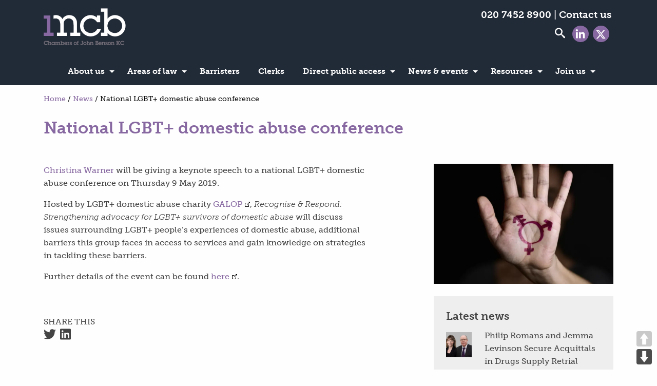

--- FILE ---
content_type: text/html; charset=UTF-8
request_url: https://1mcb.com/national-lgbt-domestic-abuse-conference/
body_size: 17262
content:

<!doctype html>
  <html class="no-js"  lang="en-GB">

	<head>
		<meta charset="utf-8">
		
		<script src="https://use.typekit.net/pbq1pok.js"></script>
		<script>try{Typekit.load({ async: true });}catch(e){}</script>
		<link href="https://fonts.googleapis.com/css?family=Source+Sans+Pro" rel="stylesheet">
		
		<!-- Force IE to use the latest rendering engine available -->
		<meta http-equiv="X-UA-Compatible" content="IE=edge">

		<!-- Mobile Meta -->
		<meta name="viewport" content="width=device-width, initial-scale=1.0">
		<meta class="foundation-mq">
		
		<link rel="apple-touch-icon" sizes="180x180" href="/wp-content/themes/onemcb/img/icons/apple-touch-icon.png">
		<link rel="icon" type="image/png" href="/wp-content/themes/onemcb/img/icons/favicon-32x32.png" sizes="32x32">
		<link rel="icon" type="image/png" href="/wp-content/themes/onemcb/img/icons/favicon-16x16.png" sizes="16x16">
		<link rel="manifest" href="/wp-content/themes/onemcb/img/icons/manifest.json">
		<link rel="mask-icon" href="/wp-content/themes/onemcb/img/icons/safari-pinned-tab.svg" color="#33243f">
		<link rel="shortcut icon" href="/wp-content/themes/onemcb/img/icons/favicon.ico">
		<meta name="msapplication-config" content="/wp-content/themes/onemcb/img/icons/browserconfig.xml">
		<meta name="theme-color" content="#ffffff">

		<link rel="pingback" href="https://1mcb.com/xmlrpc.php">

		<meta name='robots' content='index, follow, max-image-preview:large, max-snippet:-1, max-video-preview:-1' />

	<!-- This site is optimized with the Yoast SEO plugin v26.7 - https://yoast.com/wordpress/plugins/seo/ -->
	<title>National LGBT+ domestic abuse conference - 1 MCB</title>
	<link rel="canonical" href="https://1mcb.com/national-lgbt-domestic-abuse-conference/" />
	<meta property="og:locale" content="en_GB" />
	<meta property="og:type" content="article" />
	<meta property="og:title" content="National LGBT+ domestic abuse conference - 1 MCB" />
	<meta property="og:description" content="Christina Warner will be giving a keynote speech to a national LGBT+ domestic abuse conference on Thursday 9 May 2019. Hosted by LGBT+ domestic abuse charity GALOP, Recognise &amp; Respond: Strengthening advocacy for LGBT+ survivors of domestic abuse will discuss issues surrounding LGBT+ people’s experiences of domestic abuse, additional barriers this group faces in access to... Read more &raquo;" />
	<meta property="og:url" content="https://1mcb.com/national-lgbt-domestic-abuse-conference/" />
	<meta property="og:site_name" content="1 MCB" />
	<meta property="article:published_time" content="2019-03-21T11:05:34+00:00" />
	<meta property="article:modified_time" content="2020-01-31T18:04:19+00:00" />
	<meta property="og:image" content="https://1mcb.com/wp-content/uploads/2018/11/shutterstock_601898189-transgender.jpg" />
	<meta property="og:image:width" content="1000" />
	<meta property="og:image:height" content="667" />
	<meta property="og:image:type" content="image/jpeg" />
	<meta name="author" content="Lauren Hibbard" />
	<meta name="twitter:card" content="summary_large_image" />
	<meta name="twitter:creator" content="@1mcbchambers" />
	<meta name="twitter:site" content="@1mcbchambers" />
	<meta name="twitter:label1" content="Written by" />
	<meta name="twitter:data1" content="Lauren Hibbard" />
	<script type="application/ld+json" class="yoast-schema-graph">{"@context":"https://schema.org","@graph":[{"@type":"Article","@id":"https://1mcb.com/national-lgbt-domestic-abuse-conference/#article","isPartOf":{"@id":"https://1mcb.com/national-lgbt-domestic-abuse-conference/"},"author":{"name":"Lauren Hibbard","@id":"https://1mcb.com/#/schema/person/d5ccefd1273749a7d871e873988e64e5"},"headline":"National LGBT+ domestic abuse conference","datePublished":"2019-03-21T11:05:34+00:00","dateModified":"2020-01-31T18:04:19+00:00","mainEntityOfPage":{"@id":"https://1mcb.com/national-lgbt-domestic-abuse-conference/"},"wordCount":79,"publisher":{"@id":"https://1mcb.com/#organization"},"image":{"@id":"https://1mcb.com/national-lgbt-domestic-abuse-conference/#primaryimage"},"thumbnailUrl":"https://1mcb.com/wp-content/uploads/2018/11/shutterstock_601898189-transgender-jpg.webp","articleSection":["News"],"inLanguage":"en-GB"},{"@type":"WebPage","@id":"https://1mcb.com/national-lgbt-domestic-abuse-conference/","url":"https://1mcb.com/national-lgbt-domestic-abuse-conference/","name":"National LGBT+ domestic abuse conference - 1 MCB","isPartOf":{"@id":"https://1mcb.com/#website"},"primaryImageOfPage":{"@id":"https://1mcb.com/national-lgbt-domestic-abuse-conference/#primaryimage"},"image":{"@id":"https://1mcb.com/national-lgbt-domestic-abuse-conference/#primaryimage"},"thumbnailUrl":"https://1mcb.com/wp-content/uploads/2018/11/shutterstock_601898189-transgender-jpg.webp","datePublished":"2019-03-21T11:05:34+00:00","dateModified":"2020-01-31T18:04:19+00:00","breadcrumb":{"@id":"https://1mcb.com/national-lgbt-domestic-abuse-conference/#breadcrumb"},"inLanguage":"en-GB","potentialAction":[{"@type":"ReadAction","target":["https://1mcb.com/national-lgbt-domestic-abuse-conference/"]}]},{"@type":"ImageObject","inLanguage":"en-GB","@id":"https://1mcb.com/national-lgbt-domestic-abuse-conference/#primaryimage","url":"https://1mcb.com/wp-content/uploads/2018/11/shutterstock_601898189-transgender-jpg.webp","contentUrl":"https://1mcb.com/wp-content/uploads/2018/11/shutterstock_601898189-transgender-jpg.webp","width":1000,"height":667},{"@type":"BreadcrumbList","@id":"https://1mcb.com/national-lgbt-domestic-abuse-conference/#breadcrumb","itemListElement":[{"@type":"ListItem","position":1,"name":"Home","item":"https://1mcb.com/"},{"@type":"ListItem","position":2,"name":"News","item":"https://1mcb.com/news/"},{"@type":"ListItem","position":3,"name":"National LGBT+ domestic abuse conference"}]},{"@type":"WebSite","@id":"https://1mcb.com/#website","url":"https://1mcb.com/","name":"1 MCB","description":"Barristers","publisher":{"@id":"https://1mcb.com/#organization"},"potentialAction":[{"@type":"SearchAction","target":{"@type":"EntryPoint","urlTemplate":"https://1mcb.com/?s={search_term_string}"},"query-input":{"@type":"PropertyValueSpecification","valueRequired":true,"valueName":"search_term_string"}}],"inLanguage":"en-GB"},{"@type":"Organization","@id":"https://1mcb.com/#organization","name":"1MCB Chambers","url":"https://1mcb.com/","logo":{"@type":"ImageObject","inLanguage":"en-GB","@id":"https://1mcb.com/#/schema/logo/image/","url":"https://1mcb.com/wp-content/uploads/2016/07/1mcb.logo_.512x.png","contentUrl":"https://1mcb.com/wp-content/uploads/2016/07/1mcb.logo_.512x.png","width":512,"height":512,"caption":"1MCB Chambers"},"image":{"@id":"https://1mcb.com/#/schema/logo/image/"},"sameAs":["https://x.com/1mcbchambers","https://www.linkedin.com/company/chambers-of-lord-gifford-qc-1-mitre-court-buildings/"]},{"@type":"Person","@id":"https://1mcb.com/#/schema/person/d5ccefd1273749a7d871e873988e64e5","name":"Lauren Hibbard","image":{"@type":"ImageObject","inLanguage":"en-GB","@id":"https://1mcb.com/#/schema/person/image/","url":"https://secure.gravatar.com/avatar/d8258bb9b983a6ac2a84c1cf4c168e7f2cd8c0e47a7048bf8da17bc6f2fe5b32?s=96&d=mm&r=g","contentUrl":"https://secure.gravatar.com/avatar/d8258bb9b983a6ac2a84c1cf4c168e7f2cd8c0e47a7048bf8da17bc6f2fe5b32?s=96&d=mm&r=g","caption":"Lauren Hibbard"}}]}</script>
	<!-- / Yoast SEO plugin. -->


<link rel="alternate" type="application/rss+xml" title="1 MCB &raquo; Feed" href="https://1mcb.com/feed/" />
<link rel="alternate" type="application/rss+xml" title="1 MCB &raquo; Comments Feed" href="https://1mcb.com/comments/feed/" />
<link rel="alternate" type="application/rss+xml" title="1 MCB &raquo; National LGBT+ domestic abuse conference Comments Feed" href="https://1mcb.com/national-lgbt-domestic-abuse-conference/feed/" />
<link rel="alternate" title="oEmbed (JSON)" type="application/json+oembed" href="https://1mcb.com/wp-json/oembed/1.0/embed?url=https%3A%2F%2F1mcb.com%2Fnational-lgbt-domestic-abuse-conference%2F" />
<link rel="alternate" title="oEmbed (XML)" type="text/xml+oembed" href="https://1mcb.com/wp-json/oembed/1.0/embed?url=https%3A%2F%2F1mcb.com%2Fnational-lgbt-domestic-abuse-conference%2F&#038;format=xml" />
		<!-- This site uses the Google Analytics by MonsterInsights plugin v9.11.1 - Using Analytics tracking - https://www.monsterinsights.com/ -->
							<script src="//www.googletagmanager.com/gtag/js?id=G-RL9L1ZWNX1"  data-cfasync="false" data-wpfc-render="false" type="text/javascript" async></script>
			<script data-cfasync="false" data-wpfc-render="false" type="text/javascript">
				var mi_version = '9.11.1';
				var mi_track_user = true;
				var mi_no_track_reason = '';
								var MonsterInsightsDefaultLocations = {"page_location":"https:\/\/1mcb.com\/national-lgbt-domestic-abuse-conference\/"};
								if ( typeof MonsterInsightsPrivacyGuardFilter === 'function' ) {
					var MonsterInsightsLocations = (typeof MonsterInsightsExcludeQuery === 'object') ? MonsterInsightsPrivacyGuardFilter( MonsterInsightsExcludeQuery ) : MonsterInsightsPrivacyGuardFilter( MonsterInsightsDefaultLocations );
				} else {
					var MonsterInsightsLocations = (typeof MonsterInsightsExcludeQuery === 'object') ? MonsterInsightsExcludeQuery : MonsterInsightsDefaultLocations;
				}

								var disableStrs = [
										'ga-disable-G-RL9L1ZWNX1',
									];

				/* Function to detect opted out users */
				function __gtagTrackerIsOptedOut() {
					for (var index = 0; index < disableStrs.length; index++) {
						if (document.cookie.indexOf(disableStrs[index] + '=true') > -1) {
							return true;
						}
					}

					return false;
				}

				/* Disable tracking if the opt-out cookie exists. */
				if (__gtagTrackerIsOptedOut()) {
					for (var index = 0; index < disableStrs.length; index++) {
						window[disableStrs[index]] = true;
					}
				}

				/* Opt-out function */
				function __gtagTrackerOptout() {
					for (var index = 0; index < disableStrs.length; index++) {
						document.cookie = disableStrs[index] + '=true; expires=Thu, 31 Dec 2099 23:59:59 UTC; path=/';
						window[disableStrs[index]] = true;
					}
				}

				if ('undefined' === typeof gaOptout) {
					function gaOptout() {
						__gtagTrackerOptout();
					}
				}
								window.dataLayer = window.dataLayer || [];

				window.MonsterInsightsDualTracker = {
					helpers: {},
					trackers: {},
				};
				if (mi_track_user) {
					function __gtagDataLayer() {
						dataLayer.push(arguments);
					}

					function __gtagTracker(type, name, parameters) {
						if (!parameters) {
							parameters = {};
						}

						if (parameters.send_to) {
							__gtagDataLayer.apply(null, arguments);
							return;
						}

						if (type === 'event') {
														parameters.send_to = monsterinsights_frontend.v4_id;
							var hookName = name;
							if (typeof parameters['event_category'] !== 'undefined') {
								hookName = parameters['event_category'] + ':' + name;
							}

							if (typeof MonsterInsightsDualTracker.trackers[hookName] !== 'undefined') {
								MonsterInsightsDualTracker.trackers[hookName](parameters);
							} else {
								__gtagDataLayer('event', name, parameters);
							}
							
						} else {
							__gtagDataLayer.apply(null, arguments);
						}
					}

					__gtagTracker('js', new Date());
					__gtagTracker('set', {
						'developer_id.dZGIzZG': true,
											});
					if ( MonsterInsightsLocations.page_location ) {
						__gtagTracker('set', MonsterInsightsLocations);
					}
										__gtagTracker('config', 'G-RL9L1ZWNX1', {"forceSSL":"true"} );
										window.gtag = __gtagTracker;										(function () {
						/* https://developers.google.com/analytics/devguides/collection/analyticsjs/ */
						/* ga and __gaTracker compatibility shim. */
						var noopfn = function () {
							return null;
						};
						var newtracker = function () {
							return new Tracker();
						};
						var Tracker = function () {
							return null;
						};
						var p = Tracker.prototype;
						p.get = noopfn;
						p.set = noopfn;
						p.send = function () {
							var args = Array.prototype.slice.call(arguments);
							args.unshift('send');
							__gaTracker.apply(null, args);
						};
						var __gaTracker = function () {
							var len = arguments.length;
							if (len === 0) {
								return;
							}
							var f = arguments[len - 1];
							if (typeof f !== 'object' || f === null || typeof f.hitCallback !== 'function') {
								if ('send' === arguments[0]) {
									var hitConverted, hitObject = false, action;
									if ('event' === arguments[1]) {
										if ('undefined' !== typeof arguments[3]) {
											hitObject = {
												'eventAction': arguments[3],
												'eventCategory': arguments[2],
												'eventLabel': arguments[4],
												'value': arguments[5] ? arguments[5] : 1,
											}
										}
									}
									if ('pageview' === arguments[1]) {
										if ('undefined' !== typeof arguments[2]) {
											hitObject = {
												'eventAction': 'page_view',
												'page_path': arguments[2],
											}
										}
									}
									if (typeof arguments[2] === 'object') {
										hitObject = arguments[2];
									}
									if (typeof arguments[5] === 'object') {
										Object.assign(hitObject, arguments[5]);
									}
									if ('undefined' !== typeof arguments[1].hitType) {
										hitObject = arguments[1];
										if ('pageview' === hitObject.hitType) {
											hitObject.eventAction = 'page_view';
										}
									}
									if (hitObject) {
										action = 'timing' === arguments[1].hitType ? 'timing_complete' : hitObject.eventAction;
										hitConverted = mapArgs(hitObject);
										__gtagTracker('event', action, hitConverted);
									}
								}
								return;
							}

							function mapArgs(args) {
								var arg, hit = {};
								var gaMap = {
									'eventCategory': 'event_category',
									'eventAction': 'event_action',
									'eventLabel': 'event_label',
									'eventValue': 'event_value',
									'nonInteraction': 'non_interaction',
									'timingCategory': 'event_category',
									'timingVar': 'name',
									'timingValue': 'value',
									'timingLabel': 'event_label',
									'page': 'page_path',
									'location': 'page_location',
									'title': 'page_title',
									'referrer' : 'page_referrer',
								};
								for (arg in args) {
																		if (!(!args.hasOwnProperty(arg) || !gaMap.hasOwnProperty(arg))) {
										hit[gaMap[arg]] = args[arg];
									} else {
										hit[arg] = args[arg];
									}
								}
								return hit;
							}

							try {
								f.hitCallback();
							} catch (ex) {
							}
						};
						__gaTracker.create = newtracker;
						__gaTracker.getByName = newtracker;
						__gaTracker.getAll = function () {
							return [];
						};
						__gaTracker.remove = noopfn;
						__gaTracker.loaded = true;
						window['__gaTracker'] = __gaTracker;
					})();
									} else {
										console.log("");
					(function () {
						function __gtagTracker() {
							return null;
						}

						window['__gtagTracker'] = __gtagTracker;
						window['gtag'] = __gtagTracker;
					})();
									}
			</script>
							<!-- / Google Analytics by MonsterInsights -->
		<style id='wp-img-auto-sizes-contain-inline-css' type='text/css'>
img:is([sizes=auto i],[sizes^="auto," i]){contain-intrinsic-size:3000px 1500px}
/*# sourceURL=wp-img-auto-sizes-contain-inline-css */
</style>
<style id='wp-emoji-styles-inline-css' type='text/css'>

	img.wp-smiley, img.emoji {
		display: inline !important;
		border: none !important;
		box-shadow: none !important;
		height: 1em !important;
		width: 1em !important;
		margin: 0 0.07em !important;
		vertical-align: -0.1em !important;
		background: none !important;
		padding: 0 !important;
	}
/*# sourceURL=wp-emoji-styles-inline-css */
</style>
<style id='wp-block-library-inline-css' type='text/css'>
:root{--wp-block-synced-color:#7a00df;--wp-block-synced-color--rgb:122,0,223;--wp-bound-block-color:var(--wp-block-synced-color);--wp-editor-canvas-background:#ddd;--wp-admin-theme-color:#007cba;--wp-admin-theme-color--rgb:0,124,186;--wp-admin-theme-color-darker-10:#006ba1;--wp-admin-theme-color-darker-10--rgb:0,107,160.5;--wp-admin-theme-color-darker-20:#005a87;--wp-admin-theme-color-darker-20--rgb:0,90,135;--wp-admin-border-width-focus:2px}@media (min-resolution:192dpi){:root{--wp-admin-border-width-focus:1.5px}}.wp-element-button{cursor:pointer}:root .has-very-light-gray-background-color{background-color:#eee}:root .has-very-dark-gray-background-color{background-color:#313131}:root .has-very-light-gray-color{color:#eee}:root .has-very-dark-gray-color{color:#313131}:root .has-vivid-green-cyan-to-vivid-cyan-blue-gradient-background{background:linear-gradient(135deg,#00d084,#0693e3)}:root .has-purple-crush-gradient-background{background:linear-gradient(135deg,#34e2e4,#4721fb 50%,#ab1dfe)}:root .has-hazy-dawn-gradient-background{background:linear-gradient(135deg,#faaca8,#dad0ec)}:root .has-subdued-olive-gradient-background{background:linear-gradient(135deg,#fafae1,#67a671)}:root .has-atomic-cream-gradient-background{background:linear-gradient(135deg,#fdd79a,#004a59)}:root .has-nightshade-gradient-background{background:linear-gradient(135deg,#330968,#31cdcf)}:root .has-midnight-gradient-background{background:linear-gradient(135deg,#020381,#2874fc)}:root{--wp--preset--font-size--normal:16px;--wp--preset--font-size--huge:42px}.has-regular-font-size{font-size:1em}.has-larger-font-size{font-size:2.625em}.has-normal-font-size{font-size:var(--wp--preset--font-size--normal)}.has-huge-font-size{font-size:var(--wp--preset--font-size--huge)}.has-text-align-center{text-align:center}.has-text-align-left{text-align:left}.has-text-align-right{text-align:right}.has-fit-text{white-space:nowrap!important}#end-resizable-editor-section{display:none}.aligncenter{clear:both}.items-justified-left{justify-content:flex-start}.items-justified-center{justify-content:center}.items-justified-right{justify-content:flex-end}.items-justified-space-between{justify-content:space-between}.screen-reader-text{border:0;clip-path:inset(50%);height:1px;margin:-1px;overflow:hidden;padding:0;position:absolute;width:1px;word-wrap:normal!important}.screen-reader-text:focus{background-color:#ddd;clip-path:none;color:#444;display:block;font-size:1em;height:auto;left:5px;line-height:normal;padding:15px 23px 14px;text-decoration:none;top:5px;width:auto;z-index:100000}html :where(.has-border-color){border-style:solid}html :where([style*=border-top-color]){border-top-style:solid}html :where([style*=border-right-color]){border-right-style:solid}html :where([style*=border-bottom-color]){border-bottom-style:solid}html :where([style*=border-left-color]){border-left-style:solid}html :where([style*=border-width]){border-style:solid}html :where([style*=border-top-width]){border-top-style:solid}html :where([style*=border-right-width]){border-right-style:solid}html :where([style*=border-bottom-width]){border-bottom-style:solid}html :where([style*=border-left-width]){border-left-style:solid}html :where(img[class*=wp-image-]){height:auto;max-width:100%}:where(figure){margin:0 0 1em}html :where(.is-position-sticky){--wp-admin--admin-bar--position-offset:var(--wp-admin--admin-bar--height,0px)}@media screen and (max-width:600px){html :where(.is-position-sticky){--wp-admin--admin-bar--position-offset:0px}}

/*# sourceURL=wp-block-library-inline-css */
</style><style id='global-styles-inline-css' type='text/css'>
:root{--wp--preset--aspect-ratio--square: 1;--wp--preset--aspect-ratio--4-3: 4/3;--wp--preset--aspect-ratio--3-4: 3/4;--wp--preset--aspect-ratio--3-2: 3/2;--wp--preset--aspect-ratio--2-3: 2/3;--wp--preset--aspect-ratio--16-9: 16/9;--wp--preset--aspect-ratio--9-16: 9/16;--wp--preset--color--black: #000000;--wp--preset--color--cyan-bluish-gray: #abb8c3;--wp--preset--color--white: #ffffff;--wp--preset--color--pale-pink: #f78da7;--wp--preset--color--vivid-red: #cf2e2e;--wp--preset--color--luminous-vivid-orange: #ff6900;--wp--preset--color--luminous-vivid-amber: #fcb900;--wp--preset--color--light-green-cyan: #7bdcb5;--wp--preset--color--vivid-green-cyan: #00d084;--wp--preset--color--pale-cyan-blue: #8ed1fc;--wp--preset--color--vivid-cyan-blue: #0693e3;--wp--preset--color--vivid-purple: #9b51e0;--wp--preset--gradient--vivid-cyan-blue-to-vivid-purple: linear-gradient(135deg,rgb(6,147,227) 0%,rgb(155,81,224) 100%);--wp--preset--gradient--light-green-cyan-to-vivid-green-cyan: linear-gradient(135deg,rgb(122,220,180) 0%,rgb(0,208,130) 100%);--wp--preset--gradient--luminous-vivid-amber-to-luminous-vivid-orange: linear-gradient(135deg,rgb(252,185,0) 0%,rgb(255,105,0) 100%);--wp--preset--gradient--luminous-vivid-orange-to-vivid-red: linear-gradient(135deg,rgb(255,105,0) 0%,rgb(207,46,46) 100%);--wp--preset--gradient--very-light-gray-to-cyan-bluish-gray: linear-gradient(135deg,rgb(238,238,238) 0%,rgb(169,184,195) 100%);--wp--preset--gradient--cool-to-warm-spectrum: linear-gradient(135deg,rgb(74,234,220) 0%,rgb(151,120,209) 20%,rgb(207,42,186) 40%,rgb(238,44,130) 60%,rgb(251,105,98) 80%,rgb(254,248,76) 100%);--wp--preset--gradient--blush-light-purple: linear-gradient(135deg,rgb(255,206,236) 0%,rgb(152,150,240) 100%);--wp--preset--gradient--blush-bordeaux: linear-gradient(135deg,rgb(254,205,165) 0%,rgb(254,45,45) 50%,rgb(107,0,62) 100%);--wp--preset--gradient--luminous-dusk: linear-gradient(135deg,rgb(255,203,112) 0%,rgb(199,81,192) 50%,rgb(65,88,208) 100%);--wp--preset--gradient--pale-ocean: linear-gradient(135deg,rgb(255,245,203) 0%,rgb(182,227,212) 50%,rgb(51,167,181) 100%);--wp--preset--gradient--electric-grass: linear-gradient(135deg,rgb(202,248,128) 0%,rgb(113,206,126) 100%);--wp--preset--gradient--midnight: linear-gradient(135deg,rgb(2,3,129) 0%,rgb(40,116,252) 100%);--wp--preset--font-size--small: 13px;--wp--preset--font-size--medium: 20px;--wp--preset--font-size--large: 36px;--wp--preset--font-size--x-large: 42px;--wp--preset--spacing--20: 0.44rem;--wp--preset--spacing--30: 0.67rem;--wp--preset--spacing--40: 1rem;--wp--preset--spacing--50: 1.5rem;--wp--preset--spacing--60: 2.25rem;--wp--preset--spacing--70: 3.38rem;--wp--preset--spacing--80: 5.06rem;--wp--preset--shadow--natural: 6px 6px 9px rgba(0, 0, 0, 0.2);--wp--preset--shadow--deep: 12px 12px 50px rgba(0, 0, 0, 0.4);--wp--preset--shadow--sharp: 6px 6px 0px rgba(0, 0, 0, 0.2);--wp--preset--shadow--outlined: 6px 6px 0px -3px rgb(255, 255, 255), 6px 6px rgb(0, 0, 0);--wp--preset--shadow--crisp: 6px 6px 0px rgb(0, 0, 0);}:where(.is-layout-flex){gap: 0.5em;}:where(.is-layout-grid){gap: 0.5em;}body .is-layout-flex{display: flex;}.is-layout-flex{flex-wrap: wrap;align-items: center;}.is-layout-flex > :is(*, div){margin: 0;}body .is-layout-grid{display: grid;}.is-layout-grid > :is(*, div){margin: 0;}:where(.wp-block-columns.is-layout-flex){gap: 2em;}:where(.wp-block-columns.is-layout-grid){gap: 2em;}:where(.wp-block-post-template.is-layout-flex){gap: 1.25em;}:where(.wp-block-post-template.is-layout-grid){gap: 1.25em;}.has-black-color{color: var(--wp--preset--color--black) !important;}.has-cyan-bluish-gray-color{color: var(--wp--preset--color--cyan-bluish-gray) !important;}.has-white-color{color: var(--wp--preset--color--white) !important;}.has-pale-pink-color{color: var(--wp--preset--color--pale-pink) !important;}.has-vivid-red-color{color: var(--wp--preset--color--vivid-red) !important;}.has-luminous-vivid-orange-color{color: var(--wp--preset--color--luminous-vivid-orange) !important;}.has-luminous-vivid-amber-color{color: var(--wp--preset--color--luminous-vivid-amber) !important;}.has-light-green-cyan-color{color: var(--wp--preset--color--light-green-cyan) !important;}.has-vivid-green-cyan-color{color: var(--wp--preset--color--vivid-green-cyan) !important;}.has-pale-cyan-blue-color{color: var(--wp--preset--color--pale-cyan-blue) !important;}.has-vivid-cyan-blue-color{color: var(--wp--preset--color--vivid-cyan-blue) !important;}.has-vivid-purple-color{color: var(--wp--preset--color--vivid-purple) !important;}.has-black-background-color{background-color: var(--wp--preset--color--black) !important;}.has-cyan-bluish-gray-background-color{background-color: var(--wp--preset--color--cyan-bluish-gray) !important;}.has-white-background-color{background-color: var(--wp--preset--color--white) !important;}.has-pale-pink-background-color{background-color: var(--wp--preset--color--pale-pink) !important;}.has-vivid-red-background-color{background-color: var(--wp--preset--color--vivid-red) !important;}.has-luminous-vivid-orange-background-color{background-color: var(--wp--preset--color--luminous-vivid-orange) !important;}.has-luminous-vivid-amber-background-color{background-color: var(--wp--preset--color--luminous-vivid-amber) !important;}.has-light-green-cyan-background-color{background-color: var(--wp--preset--color--light-green-cyan) !important;}.has-vivid-green-cyan-background-color{background-color: var(--wp--preset--color--vivid-green-cyan) !important;}.has-pale-cyan-blue-background-color{background-color: var(--wp--preset--color--pale-cyan-blue) !important;}.has-vivid-cyan-blue-background-color{background-color: var(--wp--preset--color--vivid-cyan-blue) !important;}.has-vivid-purple-background-color{background-color: var(--wp--preset--color--vivid-purple) !important;}.has-black-border-color{border-color: var(--wp--preset--color--black) !important;}.has-cyan-bluish-gray-border-color{border-color: var(--wp--preset--color--cyan-bluish-gray) !important;}.has-white-border-color{border-color: var(--wp--preset--color--white) !important;}.has-pale-pink-border-color{border-color: var(--wp--preset--color--pale-pink) !important;}.has-vivid-red-border-color{border-color: var(--wp--preset--color--vivid-red) !important;}.has-luminous-vivid-orange-border-color{border-color: var(--wp--preset--color--luminous-vivid-orange) !important;}.has-luminous-vivid-amber-border-color{border-color: var(--wp--preset--color--luminous-vivid-amber) !important;}.has-light-green-cyan-border-color{border-color: var(--wp--preset--color--light-green-cyan) !important;}.has-vivid-green-cyan-border-color{border-color: var(--wp--preset--color--vivid-green-cyan) !important;}.has-pale-cyan-blue-border-color{border-color: var(--wp--preset--color--pale-cyan-blue) !important;}.has-vivid-cyan-blue-border-color{border-color: var(--wp--preset--color--vivid-cyan-blue) !important;}.has-vivid-purple-border-color{border-color: var(--wp--preset--color--vivid-purple) !important;}.has-vivid-cyan-blue-to-vivid-purple-gradient-background{background: var(--wp--preset--gradient--vivid-cyan-blue-to-vivid-purple) !important;}.has-light-green-cyan-to-vivid-green-cyan-gradient-background{background: var(--wp--preset--gradient--light-green-cyan-to-vivid-green-cyan) !important;}.has-luminous-vivid-amber-to-luminous-vivid-orange-gradient-background{background: var(--wp--preset--gradient--luminous-vivid-amber-to-luminous-vivid-orange) !important;}.has-luminous-vivid-orange-to-vivid-red-gradient-background{background: var(--wp--preset--gradient--luminous-vivid-orange-to-vivid-red) !important;}.has-very-light-gray-to-cyan-bluish-gray-gradient-background{background: var(--wp--preset--gradient--very-light-gray-to-cyan-bluish-gray) !important;}.has-cool-to-warm-spectrum-gradient-background{background: var(--wp--preset--gradient--cool-to-warm-spectrum) !important;}.has-blush-light-purple-gradient-background{background: var(--wp--preset--gradient--blush-light-purple) !important;}.has-blush-bordeaux-gradient-background{background: var(--wp--preset--gradient--blush-bordeaux) !important;}.has-luminous-dusk-gradient-background{background: var(--wp--preset--gradient--luminous-dusk) !important;}.has-pale-ocean-gradient-background{background: var(--wp--preset--gradient--pale-ocean) !important;}.has-electric-grass-gradient-background{background: var(--wp--preset--gradient--electric-grass) !important;}.has-midnight-gradient-background{background: var(--wp--preset--gradient--midnight) !important;}.has-small-font-size{font-size: var(--wp--preset--font-size--small) !important;}.has-medium-font-size{font-size: var(--wp--preset--font-size--medium) !important;}.has-large-font-size{font-size: var(--wp--preset--font-size--large) !important;}.has-x-large-font-size{font-size: var(--wp--preset--font-size--x-large) !important;}
/*# sourceURL=global-styles-inline-css */
</style>

<style id='classic-theme-styles-inline-css' type='text/css'>
/*! This file is auto-generated */
.wp-block-button__link{color:#fff;background-color:#32373c;border-radius:9999px;box-shadow:none;text-decoration:none;padding:calc(.667em + 2px) calc(1.333em + 2px);font-size:1.125em}.wp-block-file__button{background:#32373c;color:#fff;text-decoration:none}
/*# sourceURL=/wp-includes/css/classic-themes.min.css */
</style>
<link rel='stylesheet' id='chamberpress-css' href='https://1mcb.com/wp-content/plugins/chamberpress/public/css/chamberpress-public.css?ver=1.0.0' type='text/css' media='all' />
<link rel='stylesheet' id='events-manager-css' href='https://1mcb.com/wp-content/plugins/events-manager/includes/css/events-manager.min.css?ver=7.2.3.1' type='text/css' media='all' />
<link rel='stylesheet' id='onemcb-css' href='https://1mcb.com/wp-content/plugins/onemcb/public/css/onemcb-public.css?ver=1.0.0' type='text/css' media='all' />
<link rel='stylesheet' id='pageScrollButtonsStyle-css' href='https://1mcb.com/wp-content/plugins/smooth-page-scroll-updown-buttons/assets/css/smooth-page-scroll-updown-buttons.css?ver=1.4.2' type='text/css' media='all' />
<link rel='stylesheet' id='shiftnav-css' href='https://1mcb.com/wp-content/plugins/shiftnav-pro/pro/assets/css/shiftnav.min.css?ver=1.8.2' type='text/css' media='all' />
<link rel='stylesheet' id='shiftnav-font-awesome-css' href='https://1mcb.com/wp-content/plugins/shiftnav-pro/assets/css/fontawesome/css/font-awesome.min.css?ver=1.8.2' type='text/css' media='all' />
<link rel='stylesheet' id='shiftnav-standard-dark-css' href='https://1mcb.com/wp-content/plugins/shiftnav-pro/assets/css/skins/standard-dark.css?ver=1.8.2' type='text/css' media='all' />
<link rel='stylesheet' id='motion-ui-css-css' href='https://1mcb.com/wp-content/themes/JointsWP-CSS-master/vendor/motion-ui/dist/motion-ui.min.css?ver=6.9' type='text/css' media='all' />
<link rel='stylesheet' id='foundation-css-css' href='https://1mcb.com/wp-content/themes/JointsWP-CSS-master/vendor/foundation-sites/dist/foundation.min.css?ver=6.9' type='text/css' media='all' />
<link rel='stylesheet' id='site-css-css' href='https://1mcb.com/wp-content/themes/JointsWP-CSS-master/assets/css/style.css?ver=6.9' type='text/css' media='all' />
<link rel='stylesheet' id='1mcb-css' href='https://1mcb.com/wp-content/themes/onemcb/css/1mcb.css?1695972506&#038;ver=6.9' type='text/css' media='all' />
<link rel='stylesheet' id='searchcss-css' href='https://1mcb.com/wp-content/themes/onemcb/css/search.css' type='text/css' media='all' />
<link rel='stylesheet' id='printcss-css' href='https://1mcb.com/wp-content/themes/onemcb/css/print.css' type='text/css' media='print' />
<script type="text/javascript" src="https://1mcb.com/wp-content/plugins/google-analytics-for-wordpress/assets/js/frontend-gtag.min.js?ver=9.11.1" id="monsterinsights-frontend-script-js" async="async" data-wp-strategy="async"></script>
<script data-cfasync="false" data-wpfc-render="false" type="text/javascript" id='monsterinsights-frontend-script-js-extra'>/* <![CDATA[ */
var monsterinsights_frontend = {"js_events_tracking":"true","download_extensions":"doc,pdf,ppt,zip,xls,docx,pptx,xlsx","inbound_paths":"[]","home_url":"https:\/\/1mcb.com","hash_tracking":"false","v4_id":"G-RL9L1ZWNX1"};/* ]]> */
</script>
<script type="text/javascript" src="https://1mcb.com/wp-includes/js/jquery/jquery.min.js?ver=3.7.1" id="jquery-core-js"></script>
<script type="text/javascript" src="https://1mcb.com/wp-includes/js/jquery/jquery-migrate.min.js?ver=3.4.1" id="jquery-migrate-js"></script>
<script type="text/javascript" src="https://1mcb.com/wp-content/plugins/chamberpress/public/js/chamberpress-public.js?ver=1.0.0" id="chamberpress-js"></script>
<script type="text/javascript" src="https://1mcb.com/wp-includes/js/jquery/ui/core.min.js?ver=1.13.3" id="jquery-ui-core-js"></script>
<script type="text/javascript" src="https://1mcb.com/wp-includes/js/jquery/ui/mouse.min.js?ver=1.13.3" id="jquery-ui-mouse-js"></script>
<script type="text/javascript" src="https://1mcb.com/wp-includes/js/jquery/ui/sortable.min.js?ver=1.13.3" id="jquery-ui-sortable-js"></script>
<script type="text/javascript" src="https://1mcb.com/wp-includes/js/jquery/ui/datepicker.min.js?ver=1.13.3" id="jquery-ui-datepicker-js"></script>
<script type="text/javascript" id="jquery-ui-datepicker-js-after">
/* <![CDATA[ */
jQuery(function(jQuery){jQuery.datepicker.setDefaults({"closeText":"Close","currentText":"Today","monthNames":["January","February","March","April","May","June","July","August","September","October","November","December"],"monthNamesShort":["Jan","Feb","Mar","Apr","May","Jun","Jul","Aug","Sep","Oct","Nov","Dec"],"nextText":"Next","prevText":"Previous","dayNames":["Sunday","Monday","Tuesday","Wednesday","Thursday","Friday","Saturday"],"dayNamesShort":["Sun","Mon","Tue","Wed","Thu","Fri","Sat"],"dayNamesMin":["S","M","T","W","T","F","S"],"dateFormat":"MM d, yy","firstDay":1,"isRTL":false});});
//# sourceURL=jquery-ui-datepicker-js-after
/* ]]> */
</script>
<script type="text/javascript" src="https://1mcb.com/wp-includes/js/jquery/ui/resizable.min.js?ver=1.13.3" id="jquery-ui-resizable-js"></script>
<script type="text/javascript" src="https://1mcb.com/wp-includes/js/jquery/ui/draggable.min.js?ver=1.13.3" id="jquery-ui-draggable-js"></script>
<script type="text/javascript" src="https://1mcb.com/wp-includes/js/jquery/ui/controlgroup.min.js?ver=1.13.3" id="jquery-ui-controlgroup-js"></script>
<script type="text/javascript" src="https://1mcb.com/wp-includes/js/jquery/ui/checkboxradio.min.js?ver=1.13.3" id="jquery-ui-checkboxradio-js"></script>
<script type="text/javascript" src="https://1mcb.com/wp-includes/js/jquery/ui/button.min.js?ver=1.13.3" id="jquery-ui-button-js"></script>
<script type="text/javascript" src="https://1mcb.com/wp-includes/js/jquery/ui/dialog.min.js?ver=1.13.3" id="jquery-ui-dialog-js"></script>
<script type="text/javascript" id="events-manager-js-extra">
/* <![CDATA[ */
var EM = {"ajaxurl":"https://1mcb.com/wp-admin/admin-ajax.php","locationajaxurl":"https://1mcb.com/wp-admin/admin-ajax.php?action=locations_search","firstDay":"1","locale":"en","dateFormat":"yy-mm-dd","ui_css":"https://1mcb.com/wp-content/plugins/events-manager/includes/css/jquery-ui/build.min.css","show24hours":"0","is_ssl":"1","autocomplete_limit":"10","calendar":{"breakpoints":{"small":560,"medium":908,"large":false},"month_format":"M Y"},"phone":"","datepicker":{"format":"d/m/Y"},"search":{"breakpoints":{"small":650,"medium":850,"full":false}},"url":"https://1mcb.com/wp-content/plugins/events-manager","assets":{"input.em-uploader":{"js":{"em-uploader":{"url":"https://1mcb.com/wp-content/plugins/events-manager/includes/js/em-uploader.js?v=7.2.3.1","event":"em_uploader_ready"}}},".em-event-editor":{"js":{"event-editor":{"url":"https://1mcb.com/wp-content/plugins/events-manager/includes/js/events-manager-event-editor.js?v=7.2.3.1","event":"em_event_editor_ready"}},"css":{"event-editor":"https://1mcb.com/wp-content/plugins/events-manager/includes/css/events-manager-event-editor.min.css?v=7.2.3.1"}},".em-recurrence-sets, .em-timezone":{"js":{"luxon":{"url":"luxon/luxon.js?v=7.2.3.1","event":"em_luxon_ready"}}},".em-booking-form, #em-booking-form, .em-booking-recurring, .em-event-booking-form":{"js":{"em-bookings":{"url":"https://1mcb.com/wp-content/plugins/events-manager/includes/js/bookingsform.js?v=7.2.3.1","event":"em_booking_form_js_loaded"}}},"#em-opt-archetypes":{"js":{"archetypes":"https://1mcb.com/wp-content/plugins/events-manager/includes/js/admin-archetype-editor.js?v=7.2.3.1","archetypes_ms":"https://1mcb.com/wp-content/plugins/events-manager/includes/js/admin-archetypes.js?v=7.2.3.1","qs":"qs/qs.js?v=7.2.3.1"}}},"cached":"1","bookingInProgress":"Please wait while the booking is being submitted.","tickets_save":"Save Ticket","bookingajaxurl":"https://1mcb.com/wp-admin/admin-ajax.php","bookings_export_save":"Export Bookings","bookings_settings_save":"Save Settings","booking_delete":"Are you sure you want to delete?","booking_offset":"30","bookings":{"submit_button":{"text":{"default":"Send your booking","free":"Send your booking","payment":"Send your booking","processing":"Processing ..."}},"update_listener":""},"bb_full":"Sold Out","bb_book":"Book Now","bb_booking":"Booking\u2026","bb_booked":"Booking Submitted","bb_error":"Booking Error. Try again?","bb_cancel":"Cancel","bb_canceling":"Cancelling\u2026","bb_cancelled":"Cancelled","bb_cancel_error":"Cancellation Error. Try again?","txt_search":"Search","txt_searching":"Searching...","txt_loading":"Loading..."};
//# sourceURL=events-manager-js-extra
/* ]]> */
</script>
<script type="text/javascript" src="https://1mcb.com/wp-content/plugins/events-manager/includes/js/events-manager.js?ver=7.2.3.1" id="events-manager-js"></script>
<script type="text/javascript" src="https://1mcb.com/wp-content/plugins/onemcb/public/js/onemcb-public.js?ver=1.0.0" id="onemcb-js"></script>
<link rel="https://api.w.org/" href="https://1mcb.com/wp-json/" /><link rel="alternate" title="JSON" type="application/json" href="https://1mcb.com/wp-json/wp/v2/posts/1532" /><link rel='shortlink' href='https://1mcb.com/?p=1532' />
<style>
		#category-posts-2-internal ul {padding: 0;}
#category-posts-2-internal .cat-post-item img {max-width: initial; max-height: initial; margin: initial;}
#category-posts-2-internal .cat-post-author {margin-bottom: 0;}
#category-posts-2-internal .cat-post-thumbnail {margin: 5px 10px 5px 0;}
#category-posts-2-internal .cat-post-item:before {content: ""; clear: both;}
#category-posts-2-internal .cat-post-excerpt-more {display: inline-block;}
#category-posts-2-internal .cat-post-item {list-style: none; margin: 3px 0 10px; padding: 3px 0;}
#category-posts-2-internal .cat-post-current .cat-post-title {font-weight: bold; text-transform: uppercase;}
#category-posts-2-internal [class*=cat-post-tax] {font-size: 0.85em;}
#category-posts-2-internal [class*=cat-post-tax] * {display:inline-block;}
#category-posts-2-internal .cat-post-item:after {content: ""; display: table;	clear: both;}
#category-posts-2-internal .cat-post-item .cat-post-title {overflow: hidden;text-overflow: ellipsis;white-space: initial;display: -webkit-box;-webkit-line-clamp: 2;-webkit-box-orient: vertical;padding-bottom: 0 !important;}
#category-posts-2-internal .cat-post-item:after {content: ""; display: table;	clear: both;}
#category-posts-2-internal .cat-post-thumbnail {display:block; float:left; margin:5px 10px 5px 0;}
#category-posts-2-internal .cat-post-crop {overflow:hidden;display:block;}
#category-posts-2-internal p {margin:5px 0 0 0}
#category-posts-2-internal li > div {margin:5px 0 0 0; clear:both;}
#category-posts-2-internal .dashicons {vertical-align:middle;}
#category-posts-2-internal .cat-post-thumbnail .cat-post-crop img {height: 50px;}
#category-posts-2-internal .cat-post-thumbnail .cat-post-crop img {width: 50px;}
#category-posts-2-internal .cat-post-thumbnail .cat-post-crop img {object-fit: cover; max-width: 100%; display: block;}
#category-posts-2-internal .cat-post-thumbnail .cat-post-crop-not-supported img {width: 100%;}
#category-posts-2-internal .cat-post-thumbnail {max-width:100%;}
#category-posts-2-internal .cat-post-item img {margin: initial;}
</style>
		<meta name="generator" content="performance-lab 4.0.1; plugins: webp-uploads">

		<!-- ShiftNav CSS
	================================================================ -->
		<style type="text/css" id="shiftnav-dynamic-css">
				@media only screen and (min-width:960px){ #shiftnav-toggle-main, .shiftnav-toggle-mobile{ display:none; } .shiftnav-wrap { padding-top:0 !important; } }
	@media only screen and (max-width:959px){ #main-menu{ display:none !important; } }

/* Status: Loaded from Transient */
		</style>
		<!-- end ShiftNav CSS -->

	<meta name="generator" content="webp-uploads 2.6.1">
<link rel="icon" href="https://1mcb.com/wp-content/uploads/2017/04/cropped-1mcb.512x-90x90.png" sizes="32x32" />
<link rel="icon" href="https://1mcb.com/wp-content/uploads/2017/04/cropped-1mcb.512x-300x300.png" sizes="192x192" />
<link rel="apple-touch-icon" href="https://1mcb.com/wp-content/uploads/2017/04/cropped-1mcb.512x-300x300.png" />
<meta name="msapplication-TileImage" content="https://1mcb.com/wp-content/uploads/2017/04/cropped-1mcb.512x-300x300.png" />
		
		<script src="https://kit.fontawesome.com/a87ec65596.js" crossorigin="anonymous"></script>


	</head>
	
	<!-- Uncomment this line if using the Off-Canvas Menu --> 		
	<body class="wp-singular post-template-default single single-post postid-1532 single-format-standard wp-theme-JointsWP-CSS-master wp-child-theme-onemcb" data-grid-framework="f4" data-grid-nbcols="12">
		
		<div class="off-canvas-wrapper">
			
			<div class="off-canvas-wrapper-inner" data-off-canvas-wrapper>
				
				<div class="off-canvas position-right" id="off-canvas" data-off-canvas data-position="right">
	<ul id="menu-main-menu" class="vertical menu" data-accordion-menu><li id="menu-item-531" class="menu-item menu-item-type-post_type menu-item-object-page menu-item-has-children menu-item-531"><a href="https://1mcb.com/about/">About us</a>
<ul class="vertical nested menu">
	<li id="menu-item-621" class="menu-item menu-item-type-post_type menu-item-object-page menu-item-621"><a href="https://1mcb.com/about/">About us</a></li>
	<li id="menu-item-507" class="menu-item menu-item-type-post_type menu-item-object-page menu-item-507"><a href="https://1mcb.com/about/pro-bono/">Pro bono</a></li>
	<li id="menu-item-508" class="menu-item menu-item-type-post_type menu-item-object-page menu-item-has-children menu-item-508"><a href="https://1mcb.com/about/information-for-clients/">Information for clients</a>
	<ul class="vertical nested menu">
		<li id="menu-item-2151" class="menu-item menu-item-type-post_type menu-item-object-page menu-item-2151"><a href="https://1mcb.com/about/information-for-clients/client-care/">Client care</a></li>
		<li id="menu-item-2152" class="menu-item menu-item-type-post_type menu-item-object-page menu-item-2152"><a href="https://1mcb.com/about/information-for-clients/standard-contractual-terms-fees/">Standard contractual terms &#038; fees</a></li>
		<li id="menu-item-2153" class="menu-item menu-item-type-post_type menu-item-object-page menu-item-2153"><a href="https://1mcb.com/about/information-for-clients/complaints-procedure/">Complaints procedure</a></li>
		<li id="menu-item-2154" class="menu-item menu-item-type-post_type menu-item-object-page menu-item-2154"><a href="https://1mcb.com/about/information-for-clients/equality-diversity/">Equality &#038; diversity</a></li>
		<li id="menu-item-2155" class="menu-item menu-item-type-post_type menu-item-object-page menu-item-2155"><a href="https://1mcb.com/about/information-for-clients/data-protection-privacy/">Data protection &#038; privacy</a></li>
		<li id="menu-item-2156" class="menu-item menu-item-type-post_type menu-item-object-page menu-item-2156"><a href="https://1mcb.com/about/information-for-clients/website-terms-conditions/">Website terms &#038; conditions</a></li>
		<li id="menu-item-2157" class="menu-item menu-item-type-post_type menu-item-object-page menu-item-2157"><a href="https://1mcb.com/about/information-for-clients/accessibility/">Accessibility</a></li>
	</ul>
</li>
</ul>
</li>
<li id="menu-item-530" class="menu-item menu-item-type-post_type menu-item-object-page menu-item-has-children menu-item-530"><a href="https://1mcb.com/areas/">Areas of law</a>
<ul class="vertical nested menu">
	<li id="menu-item-535" class="menu-item menu-item-type-post_type menu-item-object-page menu-item-535"><a href="https://1mcb.com/areas/">All areas of law</a></li>
	<li id="menu-item-543" class="menu-item menu-item-type-post_type menu-item-object-area menu-item-543"><a href="https://1mcb.com/area/actions-against-the-police/">Actions against the police</a></li>
	<li id="menu-item-544" class="menu-item menu-item-type-post_type menu-item-object-area menu-item-544"><a href="https://1mcb.com/area/civil-litigation-barristers/">Civil litigation</a></li>
	<li id="menu-item-545" class="menu-item menu-item-type-post_type menu-item-object-area menu-item-545"><a href="https://1mcb.com/area/community-care-barristers/">Community care</a></li>
	<li id="menu-item-546" class="menu-item menu-item-type-post_type menu-item-object-area menu-item-546"><a href="https://1mcb.com/area/crime-barristers/">Crime</a></li>
	<li id="menu-item-547" class="menu-item menu-item-type-post_type menu-item-object-area menu-item-547"><a href="https://1mcb.com/area/dangerous-dogs-animal-welfare-barristers/">Dangerous dogs &#038; animal welfare</a></li>
	<li id="menu-item-548" class="menu-item menu-item-type-post_type menu-item-object-area menu-item-548"><a href="https://1mcb.com/area/employment-discrimination-unfair-dismissal-redundancy-barristers/">Employment &#038; discrimination</a></li>
	<li id="menu-item-549" class="menu-item menu-item-type-post_type menu-item-object-area menu-item-549"><a href="https://1mcb.com/area/family-barristers/">Family</a></li>
	<li id="menu-item-550" class="menu-item menu-item-type-post_type menu-item-object-area menu-item-550"><a href="https://1mcb.com/area/housing-barristers/">Housing</a></li>
	<li id="menu-item-551" class="menu-item menu-item-type-post_type menu-item-object-area menu-item-551"><a href="https://1mcb.com/area/immigration-barristers/">Immigration &#038; asylum</a></li>
	<li id="menu-item-552" class="menu-item menu-item-type-post_type menu-item-object-area menu-item-552"><a href="https://1mcb.com/area/international-criminal-law-barristers/">International criminal law</a></li>
	<li id="menu-item-553" class="menu-item menu-item-type-post_type menu-item-object-area menu-item-553"><a href="https://1mcb.com/area/international-human-rights-barristers/">International human rights</a></li>
	<li id="menu-item-1413" class="menu-item menu-item-type-post_type menu-item-object-area menu-item-1413"><a href="https://1mcb.com/area/mediation-barristers/">Mediation</a></li>
	<li id="menu-item-554" class="menu-item menu-item-type-post_type menu-item-object-area menu-item-554"><a href="https://1mcb.com/area/prison-law-barristers/">Prison law</a></li>
	<li id="menu-item-555" class="menu-item menu-item-type-post_type menu-item-object-area menu-item-555"><a href="https://1mcb.com/area/public-law-judicial-review-barristers/">Public law &#038; judicial review</a></li>
	<li id="menu-item-556" class="menu-item menu-item-type-post_type menu-item-object-area menu-item-556"><a href="https://1mcb.com/area/regulatory-law-barristers/">Regulatory law</a></li>
</ul>
</li>
<li id="menu-item-218" class="menu-item menu-item-type-post_type menu-item-object-page menu-item-218"><a href="https://1mcb.com/barristers/">Barristers</a></li>
<li id="menu-item-559" class="menu-item menu-item-type-post_type menu-item-object-page menu-item-559"><a href="https://1mcb.com/clerks/">Clerks</a></li>
<li id="menu-item-456" class="menu-item menu-item-type-post_type menu-item-object-page menu-item-has-children menu-item-456"><a href="https://1mcb.com/direct-access/">Direct public access</a>
<ul class="vertical nested menu">
	<li id="menu-item-534" class="menu-item menu-item-type-post_type menu-item-object-page menu-item-534"><a href="https://1mcb.com/direct-access/">About direct access</a></li>
	<li id="menu-item-518" class="menu-item menu-item-type-post_type menu-item-object-page menu-item-518"><a href="https://1mcb.com/direct-access/enquiries/">Enquiries</a></li>
</ul>
</li>
<li id="menu-item-189" class="menu-item menu-item-type-post_type menu-item-object-page current_page_parent menu-item-has-children menu-item-189"><a href="https://1mcb.com/news/">News &#038; events</a>
<ul class="vertical nested menu">
	<li id="menu-item-536" class="menu-item menu-item-type-post_type menu-item-object-page current_page_parent menu-item-536"><a href="https://1mcb.com/news/">News</a></li>
	<li id="menu-item-311" class="menu-item menu-item-type-post_type menu-item-object-page menu-item-311"><a href="https://1mcb.com/events/">Events</a></li>
</ul>
</li>
<li id="menu-item-1381" class="menu-item menu-item-type-post_type menu-item-object-page menu-item-has-children menu-item-1381"><a href="https://1mcb.com/resources/">Resources</a>
<ul class="vertical nested menu">
	<li id="menu-item-538" class="menu-item menu-item-type-post_type menu-item-object-page menu-item-538"><a href="https://1mcb.com/resources/iau/">Immigration &#038; Asylum Updates</a></li>
</ul>
</li>
<li id="menu-item-171" class="menu-item menu-item-type-post_type menu-item-object-page menu-item-has-children menu-item-171"><a href="https://1mcb.com/join/">Join us</a>
<ul class="vertical nested menu">
	<li id="menu-item-631" class="menu-item menu-item-type-post_type menu-item-object-page menu-item-631"><a href="https://1mcb.com/join/tenancy/">Tenancy</a></li>
	<li id="menu-item-630" class="menu-item menu-item-type-post_type menu-item-object-page menu-item-630"><a href="https://1mcb.com/join/pupillage/">Pupillage</a></li>
	<li id="menu-item-491" class="menu-item menu-item-type-post_type menu-item-object-page menu-item-491"><a href="https://1mcb.com/join/third-six-pupillage/">Third six pupillage</a></li>
	<li id="menu-item-493" class="menu-item menu-item-type-post_type menu-item-object-page menu-item-493"><a href="https://1mcb.com/join/mini-pupillage/">Mini pupillage</a></li>
	<li id="menu-item-492" class="menu-item menu-item-type-post_type menu-item-object-page menu-item-492"><a href="https://1mcb.com/join/staff-vacancies/">Staff vacancies</a></li>
</ul>
</li>
</ul></div>				
				<div class="off-canvas-content" data-off-canvas-content>
					
					<header class="header" role="banner">
						<div class="row">
							<div class="large-2 columns logo text-center">
								<a href="/"><img src="https://1mcb.com/wp-content/themes/onemcb/img/logos/1mcb.logo.2022.png" alt="1MCB" /></a>
							</div>
							<div class="large-10 columns text-center large-text-right" id="menu-info">
								
								
									
								<span class="contact"><a href="tel:+442074528900">020 7452 8900</a> | <a href="/contact/">Contact us</a></span>
																
									
								
								
	                         <ul class="menu icons">
		                        
									<li><a href="https://twitter.com/1mcbchambers"><i class="fa-brands fa-x-twitter fa-fw"></i></a></li>
									<li><a href="https://www.linkedin.com/company/chambers-of-lord-gifford-qc-1-mitre-court-buildings"><i class="fa-brands fa-linkedin-in fa-fw"></i></a></li>
									<li class="li-search"><div id="sb-search" class="sb-search">
                         <form action="/" method="get">
                              <input class="sb-search-input" placeholder="Enter your search term..." type="search" value="" name="s" id="search">
                              <input class="sb-search-submit" type="submit" value="">
                              <span class="sb-icon-search"></span>
                               </form>
                    </div>
									</li>
										                              
                              
	                         </ul>
                                                                         
                    
                    
							</div>
							<div class="small-12 columns" id="menu-wrapper">
								<div class="menu-centered">
								<ul id="main-menu" class="dropdown menu" data-dropdown-menu><li class="menu-item menu-item-type-post_type menu-item-object-page menu-item-has-children menu-item-531"><a href="https://1mcb.com/about/">About us</a>
<ul class="sub-menu">
	<li class="menu-item menu-item-type-post_type menu-item-object-page menu-item-621"><a href="https://1mcb.com/about/">About us</a></li>
	<li class="menu-item menu-item-type-post_type menu-item-object-page menu-item-507"><a href="https://1mcb.com/about/pro-bono/">Pro bono</a></li>
	<li class="menu-item menu-item-type-post_type menu-item-object-page menu-item-has-children menu-item-508"><a href="https://1mcb.com/about/information-for-clients/">Information for clients</a>
	<ul class="sub-menu">
		<li class="menu-item menu-item-type-post_type menu-item-object-page menu-item-2151"><a href="https://1mcb.com/about/information-for-clients/client-care/">Client care</a></li>
		<li class="menu-item menu-item-type-post_type menu-item-object-page menu-item-2152"><a href="https://1mcb.com/about/information-for-clients/standard-contractual-terms-fees/">Standard contractual terms &#038; fees</a></li>
		<li class="menu-item menu-item-type-post_type menu-item-object-page menu-item-2153"><a href="https://1mcb.com/about/information-for-clients/complaints-procedure/">Complaints procedure</a></li>
		<li class="menu-item menu-item-type-post_type menu-item-object-page menu-item-2154"><a href="https://1mcb.com/about/information-for-clients/equality-diversity/">Equality &#038; diversity</a></li>
		<li class="menu-item menu-item-type-post_type menu-item-object-page menu-item-2155"><a href="https://1mcb.com/about/information-for-clients/data-protection-privacy/">Data protection &#038; privacy</a></li>
		<li class="menu-item menu-item-type-post_type menu-item-object-page menu-item-2156"><a href="https://1mcb.com/about/information-for-clients/website-terms-conditions/">Website terms &#038; conditions</a></li>
		<li class="menu-item menu-item-type-post_type menu-item-object-page menu-item-2157"><a href="https://1mcb.com/about/information-for-clients/accessibility/">Accessibility</a></li>
	</ul>
</li>
</ul>
</li>
<li class="menu-item menu-item-type-post_type menu-item-object-page menu-item-has-children menu-item-530"><a href="https://1mcb.com/areas/">Areas of law</a>
<ul class="sub-menu">
	<li class="menu-item menu-item-type-post_type menu-item-object-page menu-item-535"><a href="https://1mcb.com/areas/">All areas of law</a></li>
	<li class="menu-item menu-item-type-post_type menu-item-object-area menu-item-543"><a href="https://1mcb.com/area/actions-against-the-police/">Actions against the police</a></li>
	<li class="menu-item menu-item-type-post_type menu-item-object-area menu-item-544"><a href="https://1mcb.com/area/civil-litigation-barristers/">Civil litigation</a></li>
	<li class="menu-item menu-item-type-post_type menu-item-object-area menu-item-545"><a href="https://1mcb.com/area/community-care-barristers/">Community care</a></li>
	<li class="menu-item menu-item-type-post_type menu-item-object-area menu-item-546"><a href="https://1mcb.com/area/crime-barristers/">Crime</a></li>
	<li class="menu-item menu-item-type-post_type menu-item-object-area menu-item-547"><a href="https://1mcb.com/area/dangerous-dogs-animal-welfare-barristers/">Dangerous dogs &#038; animal welfare</a></li>
	<li class="menu-item menu-item-type-post_type menu-item-object-area menu-item-548"><a href="https://1mcb.com/area/employment-discrimination-unfair-dismissal-redundancy-barristers/">Employment &#038; discrimination</a></li>
	<li class="menu-item menu-item-type-post_type menu-item-object-area menu-item-549"><a href="https://1mcb.com/area/family-barristers/">Family</a></li>
	<li class="menu-item menu-item-type-post_type menu-item-object-area menu-item-550"><a href="https://1mcb.com/area/housing-barristers/">Housing</a></li>
	<li class="menu-item menu-item-type-post_type menu-item-object-area menu-item-551"><a href="https://1mcb.com/area/immigration-barristers/">Immigration &#038; asylum</a></li>
	<li class="menu-item menu-item-type-post_type menu-item-object-area menu-item-552"><a href="https://1mcb.com/area/international-criminal-law-barristers/">International criminal law</a></li>
	<li class="menu-item menu-item-type-post_type menu-item-object-area menu-item-553"><a href="https://1mcb.com/area/international-human-rights-barristers/">International human rights</a></li>
	<li class="menu-item menu-item-type-post_type menu-item-object-area menu-item-1413"><a href="https://1mcb.com/area/mediation-barristers/">Mediation</a></li>
	<li class="menu-item menu-item-type-post_type menu-item-object-area menu-item-554"><a href="https://1mcb.com/area/prison-law-barristers/">Prison law</a></li>
	<li class="menu-item menu-item-type-post_type menu-item-object-area menu-item-555"><a href="https://1mcb.com/area/public-law-judicial-review-barristers/">Public law &#038; judicial review</a></li>
	<li class="menu-item menu-item-type-post_type menu-item-object-area menu-item-556"><a href="https://1mcb.com/area/regulatory-law-barristers/">Regulatory law</a></li>
</ul>
</li>
<li class="menu-item menu-item-type-post_type menu-item-object-page menu-item-218"><a href="https://1mcb.com/barristers/">Barristers</a></li>
<li class="menu-item menu-item-type-post_type menu-item-object-page menu-item-559"><a href="https://1mcb.com/clerks/">Clerks</a></li>
<li class="menu-item menu-item-type-post_type menu-item-object-page menu-item-has-children menu-item-456"><a href="https://1mcb.com/direct-access/">Direct public access</a>
<ul class="sub-menu">
	<li class="menu-item menu-item-type-post_type menu-item-object-page menu-item-534"><a href="https://1mcb.com/direct-access/">About direct access</a></li>
	<li class="menu-item menu-item-type-post_type menu-item-object-page menu-item-518"><a href="https://1mcb.com/direct-access/enquiries/">Enquiries</a></li>
</ul>
</li>
<li class="menu-item menu-item-type-post_type menu-item-object-page current_page_parent menu-item-has-children menu-item-189"><a href="https://1mcb.com/news/">News &#038; events</a>
<ul class="sub-menu">
	<li class="menu-item menu-item-type-post_type menu-item-object-page current_page_parent menu-item-536"><a href="https://1mcb.com/news/">News</a></li>
	<li class="menu-item menu-item-type-post_type menu-item-object-page menu-item-311"><a href="https://1mcb.com/events/">Events</a></li>
</ul>
</li>
<li class="menu-item menu-item-type-post_type menu-item-object-page menu-item-has-children menu-item-1381"><a href="https://1mcb.com/resources/">Resources</a>
<ul class="sub-menu">
	<li class="menu-item menu-item-type-post_type menu-item-object-page menu-item-538"><a href="https://1mcb.com/resources/iau/">Immigration &#038; Asylum Updates</a></li>
</ul>
</li>
<li class="menu-item menu-item-type-post_type menu-item-object-page menu-item-has-children menu-item-171"><a href="https://1mcb.com/join/">Join us</a>
<ul class="sub-menu">
	<li class="menu-item menu-item-type-post_type menu-item-object-page menu-item-631"><a href="https://1mcb.com/join/tenancy/">Tenancy</a></li>
	<li class="menu-item menu-item-type-post_type menu-item-object-page menu-item-630"><a href="https://1mcb.com/join/pupillage/">Pupillage</a></li>
	<li class="menu-item menu-item-type-post_type menu-item-object-page menu-item-491"><a href="https://1mcb.com/join/third-six-pupillage/">Third six pupillage</a></li>
	<li class="menu-item menu-item-type-post_type menu-item-object-page menu-item-493"><a href="https://1mcb.com/join/mini-pupillage/">Mini pupillage</a></li>
	<li class="menu-item menu-item-type-post_type menu-item-object-page menu-item-492"><a href="https://1mcb.com/join/staff-vacancies/">Staff vacancies</a></li>
</ul>
</li>
</ul>	
									
																	</div>
							</div>
							
						</div>
							
								 	
					</header> <!-- end .header -->			
<div id="content">

	<div id="inner-content" class="row">
		
			<div class="breadcrumbs hide-for-small-only small-12 columns" xmlns:v="http://rdf.data-vocabulary.org/#">
	    <span property="itemListElement" typeof="ListItem"><a property="item" typeof="WebPage" title="Go to 1 MCB." href="https://1mcb.com" class="home"><span property="name">Home</span></a><meta property="position" content="1"></span> / <span property="itemListElement" typeof="ListItem"><a property="item" typeof="WebPage" title="Go to News." href="https://1mcb.com/news/" class="post-root post post-post"><span property="name">News</span></a><meta property="position" content="2"></span> / <span property="itemListElement" typeof="ListItem"><span property="name">National LGBT+ domestic abuse conference</span><meta property="position" content="3"></span>	</div>			 
			 <header class="article-header">	
		<h1 class="entry-title single-title small-12 columns" itemprop="headline">National LGBT+ domestic abuse conference</h1>
		<!-- <h3>March 21, 2019</h3> -->
    </header> <!-- end article header -->


		<main id="main" class="medium-7 columns" role="main">
			
			 
		
		    		
		    	<article id="post-1532" class="post-1532 post type-post status-publish format-standard has-post-thumbnail hentry category-news wp-sticky" role="article" itemscope itemtype="http://schema.org/BlogPosting">
						
						
    <section class="entry-content" itemprop="articleBody">
	    
	     		    
		    
		
		<p><a href="https://1mcb.com/barrister/christina-warner/">Christina Warner</a> will be giving a keynote speech to a national LGBT+ domestic abuse conference on Thursday 9 May 2019.</p>
<p>Hosted by LGBT+ domestic abuse charity <a href="http://www.galop.org.uk/">GALOP</a>, <em>Recognise &amp; Respond: Strengthening advocacy for LGBT+ survivors of domestic abuse</em> will discuss issues surrounding LGBT+ people’s experiences of domestic abuse, additional barriers this group faces in access to services and gain knowledge on strategies in tackling these barriers.</p>
<p>Further details of the event can be found <a href="http://www.galop.org.uk/dva-conference-2019/">here</a>.</p>
		
				
		
	</section> <!-- end article section -->
						

										
													
</article> <!-- end article -->		    	
		    		    
		       <section class="widget" id="share">
      <div class="container">
         <div class="share">
            <span class="share-title">Share this</span>
            <ul class="share-icons">
               <li><a target="_blank" class="share-button share-twitter" href="https://twitter.com/intent/tweet?url=https://1mcb.com/national-lgbt-domestic-abuse-conference/&text=National+LGBT%2B+domestic+abuse+conference+-+1+MCB&via=" title="Tweet this"><svg xmlns="http://www.w3.org/2000/svg" height="1em" viewBox="0 0 512 512"><!--! Font Awesome Free 6.4.0 by @fontawesome - https://fontawesome.com License - https://fontawesome.com/license (Commercial License) Copyright 2023 Fonticons, Inc. --><path d="M459.37 151.716c.325 4.548.325 9.097.325 13.645 0 138.72-105.583 298.558-298.558 298.558-59.452 0-114.68-17.219-161.137-47.106 8.447.974 16.568 1.299 25.34 1.299 49.055 0 94.213-16.568 130.274-44.832-46.132-.975-84.792-31.188-98.112-72.772 6.498.974 12.995 1.624 19.818 1.624 9.421 0 18.843-1.3 27.614-3.573-48.081-9.747-84.143-51.98-84.143-102.985v-1.299c13.969 7.797 30.214 12.67 47.431 13.319-28.264-18.843-46.781-51.005-46.781-87.391 0-19.492 5.197-37.36 14.294-52.954 51.655 63.675 129.3 105.258 216.365 109.807-1.624-7.797-2.599-15.918-2.599-24.04 0-57.828 46.782-104.934 104.934-104.934 30.213 0 57.502 12.67 76.67 33.137 23.715-4.548 46.456-13.32 66.599-25.34-7.798 24.366-24.366 44.833-46.132 57.827 21.117-2.273 41.584-8.122 60.426-16.243-14.292 20.791-32.161 39.308-52.628 54.253z"/></svg><span class="show-for-sr">Twitter</span></a></li>
               <li><a target="_blank" class="share-button share-linkedin" href="https://www.linkedin.com/sharing/share-offsite/?url=https://1mcb.com/national-lgbt-domestic-abuse-conference/&title=National+LGBT%2B+domestic+abuse+conference+-+1+MCB&source=1+MCB" title="Share on LinkedIn"><svg xmlns="http://www.w3.org/2000/svg" height="1em" viewBox="0 0 448 512"><!--! Font Awesome Free 6.4.0 by @fontawesome - https://fontawesome.com License - https://fontawesome.com/license (Commercial License) Copyright 2023 Fonticons, Inc. --><path d="M416 32H31.9C14.3 32 0 46.5 0 64.3v383.4C0 465.5 14.3 480 31.9 480H416c17.6 0 32-14.5 32-32.3V64.3c0-17.8-14.4-32.3-32-32.3zM135.4 416H69V202.2h66.5V416zm-33.2-243c-21.3 0-38.5-17.3-38.5-38.5S80.9 96 102.2 96c21.2 0 38.5 17.3 38.5 38.5 0 21.3-17.2 38.5-38.5 38.5zm282.1 243h-66.4V312c0-24.8-.5-56.7-34.5-56.7-34.6 0-39.9 27-39.9 54.9V416h-66.4V202.2h63.7v29.2h.9c8.9-16.8 30.6-34.5 62.9-34.5 67.2 0 79.7 44.3 79.7 101.9V416z"/></svg><span class="show-for-sr">LinkedIn</span></a></li>
            </ul>
         </div>
      </div>
   </section>

		</main> <!-- end #main -->

		<div id="sidebar1" class="sidebar medium-4 medium-offset-1 columns" role="complementary">
	
	<img src="https://1mcb.com/wp-content/uploads/2018/11/shutterstock_601898189-transgender-900x600.webp" alt="National LGBT+ domestic abuse conference" class="wp-post-image" />
	
		<div id="category-posts-2" class="widget cat-post-widget"><h4 class="widgettitle"><a href="https://1mcb.com/category/news/">Latest news</a></h4><ul id="category-posts-2-internal" class="category-posts-internal">
<li class='cat-post-item'><div><a class="cat-post-title" href="https://1mcb.com/philip-romans-and-jemma-levinson-secure-acquittals-in-drugs-supply-retrial/" rel="bookmark">Philip Romans and Jemma Levinson Secure Acquittals in Drugs Supply Retrial</a></div><div><a class="cat-post-thumbnail cat-post-none" href="https://1mcb.com/philip-romans-and-jemma-levinson-secure-acquittals-in-drugs-supply-retrial/" title="Philip Romans and Jemma Levinson Secure Acquittals in Drugs Supply Retrial"><span class="cat-post-crop cat-post-format cat-post-format-standard"><img width="50" height="50" src="https://1mcb.com/wp-content/uploads/2025/12/Phil-and-Gemma-300x300.webp" class="attachment-thumbnail size-thumbnail wp-post-image" alt="" data-cat-posts-width="50" data-cat-posts-height="50" loading="lazy" /></span></a></div></li><li class='cat-post-item'><div><a class="cat-post-title" href="https://1mcb.com/michael-chambers-secures-acquittal-in-controlling-and-coercive-behaviour-trial/" rel="bookmark">Michael Chambers Secures Acquittal in Controlling and Coercive Behaviour Trial</a></div><div><a class="cat-post-thumbnail cat-post-none" href="https://1mcb.com/michael-chambers-secures-acquittal-in-controlling-and-coercive-behaviour-trial/" title="Michael Chambers Secures Acquittal in Controlling and Coercive Behaviour Trial"><span class="cat-post-crop cat-post-format cat-post-format-standard"><img width="50" height="50" src="https://1mcb.com/wp-content/uploads/2017/05/1MCB_263_pp-300x300.webp" class="attachment-thumbnail size-thumbnail wp-post-image" alt="" data-cat-posts-width="50" data-cat-posts-height="50" loading="lazy" /></span></a></div></li><li class='cat-post-item'><div><a class="cat-post-title" href="https://1mcb.com/david-langwallner-secures-acquittals-in-class-a-drugs-supply-case/" rel="bookmark">David Langwallner Secures Acquittals in Class A Drugs Supply Trial</a></div><div><a class="cat-post-thumbnail cat-post-none" href="https://1mcb.com/david-langwallner-secures-acquittals-in-class-a-drugs-supply-case/" title="David Langwallner Secures Acquittals in Class A Drugs Supply Trial"><span class="cat-post-crop cat-post-format cat-post-format-standard"><img width="50" height="50" src="https://1mcb.com/wp-content/uploads/2024/10/Screenshot-2024-10-02-142621-300x300.webp" class="attachment-thumbnail size-thumbnail wp-post-image" alt="" data-cat-posts-width="50" data-cat-posts-height="50" loading="lazy" /></span></a></div></li></ul>
</div>
	
</div>
	</div> <!-- end #inner-content -->
	
	
	<div class="row">
			<div class="columns">
							</div>
		</div>
		

</div> <!-- end #content -->

					<footer class="footer" role="contentinfo">
						<div id="inner-footer" class="row">
								
							<div class="medium-12 large-6 columns text-center large-text-left" id="footer-logos">
								
								<ul class="menu"><li><img src="https://1mcb.com/wp-content/uploads/2021/11/Chambers_UKBar_Awards_2021_Winner.png" alt="Chambers UK Bar Awards 2021 Winner" /></li></ul>								
							</div>
							
							<div class="medium-12 large-6 columns small-text-center large-text-right" id="footer-menu">
								
								<p>1MCB Chambers<br />
44 Southampton Buildings, Holborn, London WC2A 1AP<br />
020 7452 8900 | <a href="mailto:civilclerks@1mcb.com">civilclerks@1mcb.com</a> | <a href="mailto:crimeclerks@1mcb.com">crimeclerks@1mcb.com</a></p>
<p class="small">1MCB Chambers and its barristers are regulated by the <a href="https://www.barstandardsboard.org.uk/regulatory-requirements/the-barristers'-register/">Bar Standards Board</a>.</p>
								
								<nav role="navigation">
								<ul id="menu-footer-menu" class="menu"><li id="menu-item-2161" class="menu-item menu-item-type-post_type menu-item-object-page menu-item-2161"><a href="https://1mcb.com/about/information-for-clients/website-terms-conditions/">Terms &#038; conditions</a></li>
<li id="menu-item-28" class="menu-item menu-item-type-post_type menu-item-object-page menu-item-28"><a href="https://1mcb.com/privacy-cookies/">Privacy statement</a></li>
<li id="menu-item-29" class="menu-item menu-item-type-post_type menu-item-object-page menu-item-29"><a href="https://1mcb.com/about/information-for-clients/accessibility/">Accessibility</a></li>
</ul>								</nav>
								
							</div>
							
						</div> <!-- end #inner-footer -->
						<div id="bottom-footer" class="text-center copyright-wrapper">
							<p class="source-org copyright">© 1MCB Chambers 2026.   All rights reserved.<br />
Websites for barristers by <a href="https://squareeye.com" rel="nofollow">Square Eye Ltd</a>.</p>
						</div>
					</footer> <!-- end .footer -->
				</div>  <!-- end .main-content -->
			</div> <!-- end .off-canvas-wrapper-inner -->
		</div> <!-- end .off-canvas-wrapper -->
		<script type="speculationrules">
{"prefetch":[{"source":"document","where":{"and":[{"href_matches":"/*"},{"not":{"href_matches":["/wp-*.php","/wp-admin/*","/wp-content/uploads/*","/wp-content/*","/wp-content/plugins/*","/wp-content/themes/onemcb/*","/wp-content/themes/JointsWP-CSS-master/*","/*\\?(.+)"]}},{"not":{"selector_matches":"a[rel~=\"nofollow\"]"}},{"not":{"selector_matches":".no-prefetch, .no-prefetch a"}}]},"eagerness":"conservative"}]}
</script>
		<script type="text/javascript">
			(function() {
				let targetObjectName = 'EM';
				if ( typeof window[targetObjectName] === 'object' && window[targetObjectName] !== null ) {
					Object.assign( window[targetObjectName], []);
				} else {
					console.warn( 'Could not merge extra data: window.' + targetObjectName + ' not found or not an object.' );
				}
			})();
		</script>
		


	<!-- ShiftNav #shiftnav-main -->
	<div class="shiftnav shiftnav-nojs shiftnav-shiftnav-main shiftnav-left-edge shiftnav-skin-standard-dark shiftnav-transition-standard" id="shiftnav-main" data-shiftnav-id="shiftnav-main">
		<div class="shiftnav-inner">

			
			<nav class="shiftnav-nav"><ul id="menu-main-menu-2" class="shiftnav-menu shiftnav-targets-default shiftnav-targets-text-default shiftnav-targets-icon-default"><li class="menu-item menu-item-type-post_type menu-item-object-page menu-item-has-children menu-item-531 shiftnav-sub-shift shiftnav-depth-0"><a class="shiftnav-target"  href="https://1mcb.com/about/">About us</a><span role="button" tabindex="0" class="shiftnav-submenu-activation"><i class="fa fa-chevron-right"></i></span>
<ul class="sub-menu sub-menu-1">
<li class="menu-item menu-item-type-post_type menu-item-object-page menu-item-621 shiftnav-depth-1"><a class="shiftnav-target"  href="https://1mcb.com/about/">About us</a></li><li class="menu-item menu-item-type-post_type menu-item-object-page menu-item-507 shiftnav-depth-1"><a class="shiftnav-target"  href="https://1mcb.com/about/pro-bono/">Pro bono</a></li><li class="menu-item menu-item-type-post_type menu-item-object-page menu-item-has-children menu-item-508 shiftnav-sub-shift shiftnav-depth-1"><a class="shiftnav-target"  href="https://1mcb.com/about/information-for-clients/">Information for clients</a><span role="button" tabindex="0" class="shiftnav-submenu-activation"><i class="fa fa-chevron-right"></i></span>
	<ul class="sub-menu sub-menu-2">
<li class="menu-item menu-item-type-post_type menu-item-object-page menu-item-2151 shiftnav-depth-2"><a class="shiftnav-target"  href="https://1mcb.com/about/information-for-clients/client-care/">Client care</a></li><li class="menu-item menu-item-type-post_type menu-item-object-page menu-item-2152 shiftnav-depth-2"><a class="shiftnav-target"  href="https://1mcb.com/about/information-for-clients/standard-contractual-terms-fees/">Standard contractual terms &#038; fees</a></li><li class="menu-item menu-item-type-post_type menu-item-object-page menu-item-2153 shiftnav-depth-2"><a class="shiftnav-target"  href="https://1mcb.com/about/information-for-clients/complaints-procedure/">Complaints procedure</a></li><li class="menu-item menu-item-type-post_type menu-item-object-page menu-item-2154 shiftnav-depth-2"><a class="shiftnav-target"  href="https://1mcb.com/about/information-for-clients/equality-diversity/">Equality &#038; diversity</a></li><li class="menu-item menu-item-type-post_type menu-item-object-page menu-item-2155 shiftnav-depth-2"><a class="shiftnav-target"  href="https://1mcb.com/about/information-for-clients/data-protection-privacy/">Data protection &#038; privacy</a></li><li class="menu-item menu-item-type-post_type menu-item-object-page menu-item-2156 shiftnav-depth-2"><a class="shiftnav-target"  href="https://1mcb.com/about/information-for-clients/website-terms-conditions/">Website terms &#038; conditions</a></li><li class="menu-item menu-item-type-post_type menu-item-object-page menu-item-2157 shiftnav-depth-2"><a class="shiftnav-target"  href="https://1mcb.com/about/information-for-clients/accessibility/">Accessibility</a></li><li class="shiftnav-retract"><button tabindex="0" class="shiftnav-target"><i class="fa fa-chevron-left"></i> Back</button></li>	</ul>
</li><li class="shiftnav-retract"><button tabindex="0" class="shiftnav-target"><i class="fa fa-chevron-left"></i> Back</button></li></ul>
</li><li class="menu-item menu-item-type-post_type menu-item-object-page menu-item-has-children menu-item-530 shiftnav-sub-shift shiftnav-depth-0"><a class="shiftnav-target"  href="https://1mcb.com/areas/">Areas of law</a><span role="button" tabindex="0" class="shiftnav-submenu-activation"><i class="fa fa-chevron-right"></i></span>
<ul class="sub-menu sub-menu-1">
<li class="menu-item menu-item-type-post_type menu-item-object-page menu-item-535 shiftnav-depth-1"><a class="shiftnav-target"  href="https://1mcb.com/areas/">All areas of law</a></li><li class="menu-item menu-item-type-post_type menu-item-object-area menu-item-543 shiftnav-depth-1"><a class="shiftnav-target"  href="https://1mcb.com/area/actions-against-the-police/">Actions against the police</a></li><li class="menu-item menu-item-type-post_type menu-item-object-area menu-item-544 shiftnav-depth-1"><a class="shiftnav-target"  href="https://1mcb.com/area/civil-litigation-barristers/">Civil litigation</a></li><li class="menu-item menu-item-type-post_type menu-item-object-area menu-item-545 shiftnav-depth-1"><a class="shiftnav-target"  href="https://1mcb.com/area/community-care-barristers/">Community care</a></li><li class="menu-item menu-item-type-post_type menu-item-object-area menu-item-546 shiftnav-depth-1"><a class="shiftnav-target"  href="https://1mcb.com/area/crime-barristers/">Crime</a></li><li class="menu-item menu-item-type-post_type menu-item-object-area menu-item-547 shiftnav-depth-1"><a class="shiftnav-target"  href="https://1mcb.com/area/dangerous-dogs-animal-welfare-barristers/">Dangerous dogs &#038; animal welfare</a></li><li class="menu-item menu-item-type-post_type menu-item-object-area menu-item-548 shiftnav-depth-1"><a class="shiftnav-target"  href="https://1mcb.com/area/employment-discrimination-unfair-dismissal-redundancy-barristers/">Employment &#038; discrimination</a></li><li class="menu-item menu-item-type-post_type menu-item-object-area menu-item-549 shiftnav-depth-1"><a class="shiftnav-target"  href="https://1mcb.com/area/family-barristers/">Family</a></li><li class="menu-item menu-item-type-post_type menu-item-object-area menu-item-550 shiftnav-depth-1"><a class="shiftnav-target"  href="https://1mcb.com/area/housing-barristers/">Housing</a></li><li class="menu-item menu-item-type-post_type menu-item-object-area menu-item-551 shiftnav-depth-1"><a class="shiftnav-target"  href="https://1mcb.com/area/immigration-barristers/">Immigration &#038; asylum</a></li><li class="menu-item menu-item-type-post_type menu-item-object-area menu-item-552 shiftnav-depth-1"><a class="shiftnav-target"  href="https://1mcb.com/area/international-criminal-law-barristers/">International criminal law</a></li><li class="menu-item menu-item-type-post_type menu-item-object-area menu-item-553 shiftnav-depth-1"><a class="shiftnav-target"  href="https://1mcb.com/area/international-human-rights-barristers/">International human rights</a></li><li class="menu-item menu-item-type-post_type menu-item-object-area menu-item-1413 shiftnav-depth-1"><a class="shiftnav-target"  href="https://1mcb.com/area/mediation-barristers/">Mediation</a></li><li class="menu-item menu-item-type-post_type menu-item-object-area menu-item-554 shiftnav-depth-1"><a class="shiftnav-target"  href="https://1mcb.com/area/prison-law-barristers/">Prison law</a></li><li class="menu-item menu-item-type-post_type menu-item-object-area menu-item-555 shiftnav-depth-1"><a class="shiftnav-target"  href="https://1mcb.com/area/public-law-judicial-review-barristers/">Public law &#038; judicial review</a></li><li class="menu-item menu-item-type-post_type menu-item-object-area menu-item-556 shiftnav-depth-1"><a class="shiftnav-target"  href="https://1mcb.com/area/regulatory-law-barristers/">Regulatory law</a></li><li class="shiftnav-retract"><button tabindex="0" class="shiftnav-target"><i class="fa fa-chevron-left"></i> Back</button></li></ul>
</li><li class="menu-item menu-item-type-post_type menu-item-object-page menu-item-218 shiftnav-depth-0"><a class="shiftnav-target"  href="https://1mcb.com/barristers/">Barristers</a></li><li class="menu-item menu-item-type-post_type menu-item-object-page menu-item-559 shiftnav-depth-0"><a class="shiftnav-target"  href="https://1mcb.com/clerks/">Clerks</a></li><li class="menu-item menu-item-type-post_type menu-item-object-page menu-item-has-children menu-item-456 shiftnav-sub-shift shiftnav-depth-0"><a class="shiftnav-target"  href="https://1mcb.com/direct-access/">Direct public access</a><span role="button" tabindex="0" class="shiftnav-submenu-activation"><i class="fa fa-chevron-right"></i></span>
<ul class="sub-menu sub-menu-1">
<li class="menu-item menu-item-type-post_type menu-item-object-page menu-item-534 shiftnav-depth-1"><a class="shiftnav-target"  href="https://1mcb.com/direct-access/">About direct access</a></li><li class="menu-item menu-item-type-post_type menu-item-object-page menu-item-518 shiftnav-depth-1"><a class="shiftnav-target"  href="https://1mcb.com/direct-access/enquiries/">Enquiries</a></li><li class="shiftnav-retract"><button tabindex="0" class="shiftnav-target"><i class="fa fa-chevron-left"></i> Back</button></li></ul>
</li><li class="menu-item menu-item-type-post_type menu-item-object-page current_page_parent menu-item-has-children menu-item-189 shiftnav-sub-shift shiftnav-depth-0"><a class="shiftnav-target"  href="https://1mcb.com/news/">News &#038; events</a><span role="button" tabindex="0" class="shiftnav-submenu-activation"><i class="fa fa-chevron-right"></i></span>
<ul class="sub-menu sub-menu-1">
<li class="menu-item menu-item-type-post_type menu-item-object-page current_page_parent menu-item-536 shiftnav-depth-1"><a class="shiftnav-target"  href="https://1mcb.com/news/">News</a></li><li class="menu-item menu-item-type-post_type menu-item-object-page menu-item-311 shiftnav-depth-1"><a class="shiftnav-target"  href="https://1mcb.com/events/">Events</a></li><li class="shiftnav-retract"><button tabindex="0" class="shiftnav-target"><i class="fa fa-chevron-left"></i> Back</button></li></ul>
</li><li class="menu-item menu-item-type-post_type menu-item-object-page menu-item-has-children menu-item-1381 shiftnav-sub-shift shiftnav-depth-0"><a class="shiftnav-target"  href="https://1mcb.com/resources/">Resources</a><span role="button" tabindex="0" class="shiftnav-submenu-activation"><i class="fa fa-chevron-right"></i></span>
<ul class="sub-menu sub-menu-1">
<li class="menu-item menu-item-type-post_type menu-item-object-page menu-item-538 shiftnav-depth-1"><a class="shiftnav-target"  href="https://1mcb.com/resources/iau/">Immigration &#038; Asylum Updates</a></li><li class="shiftnav-retract"><button tabindex="0" class="shiftnav-target"><i class="fa fa-chevron-left"></i> Back</button></li></ul>
</li><li class="menu-item menu-item-type-post_type menu-item-object-page menu-item-has-children menu-item-171 shiftnav-sub-shift shiftnav-depth-0"><a class="shiftnav-target"  href="https://1mcb.com/join/">Join us</a><span role="button" tabindex="0" class="shiftnav-submenu-activation"><i class="fa fa-chevron-right"></i></span>
<ul class="sub-menu sub-menu-1">
<li class="menu-item menu-item-type-post_type menu-item-object-page menu-item-631 shiftnav-depth-1"><a class="shiftnav-target"  href="https://1mcb.com/join/tenancy/">Tenancy</a></li><li class="menu-item menu-item-type-post_type menu-item-object-page menu-item-630 shiftnav-depth-1"><a class="shiftnav-target"  href="https://1mcb.com/join/pupillage/">Pupillage</a></li><li class="menu-item menu-item-type-post_type menu-item-object-page menu-item-491 shiftnav-depth-1"><a class="shiftnav-target"  href="https://1mcb.com/join/third-six-pupillage/">Third six pupillage</a></li><li class="menu-item menu-item-type-post_type menu-item-object-page menu-item-493 shiftnav-depth-1"><a class="shiftnav-target"  href="https://1mcb.com/join/mini-pupillage/">Mini pupillage</a></li><li class="menu-item menu-item-type-post_type menu-item-object-page menu-item-492 shiftnav-depth-1"><a class="shiftnav-target"  href="https://1mcb.com/join/staff-vacancies/">Staff vacancies</a></li><li class="shiftnav-retract"><button tabindex="0" class="shiftnav-target"><i class="fa fa-chevron-left"></i> Back</button></li></ul>
</li></ul></nav>
			<button class="shiftnav-sr-close shiftnav-sr-only shiftnav-sr-only-focusable">
				&times; Close Panel			</button>

		</div><!-- /.shiftnav-inner -->
	</div><!-- /.shiftnav #shiftnav-main -->


	<script type="text/javascript" src="https://1mcb.com/wp-content/plugins/smooth-page-scroll-updown-buttons/assets/js/smooth-page-scroll-updown-buttons.min.js?ver=1.4.2" id="pageScrollButtonsLib-js"></script>
<script type="text/javascript" id="addButtons-js-extra">
/* <![CDATA[ */
var add_buttons_engage = {"positioning":"0","topbutton":"","buttonsize":"30","distance":"100","speed":"1200"};
//# sourceURL=addButtons-js-extra
/* ]]> */
</script>
<script type="text/javascript" src="https://1mcb.com/wp-content/plugins/smooth-page-scroll-updown-buttons/assets/js/addButtons.js?ver=1.4.2" id="addButtons-js"></script>
<script type="text/javascript" id="shiftnav-js-extra">
/* <![CDATA[ */
var shiftnav_data = {"shift_body":"off","shift_body_wrapper":"","lock_body":"on","lock_body_x":"off","open_current":"off","collapse_accordions":"off","scroll_panel":"on","breakpoint":"960","v":"1.8.2","pro":"1","touch_off_close":"on","scroll_offset":"100","disable_transforms":"off","close_on_target_click":"off","scroll_top_boundary":"50","scroll_tolerance":"10","process_uber_segments":"on"};
//# sourceURL=shiftnav-js-extra
/* ]]> */
</script>
<script type="text/javascript" src="https://1mcb.com/wp-content/plugins/shiftnav-pro/assets/js/shiftnav.min.js?ver=1.8.2" id="shiftnav-js"></script>
<script type="text/javascript" src="https://1mcb.com/wp-content/themes/JointsWP-CSS-master/vendor/what-input/what-input.min.js?ver=6.9" id="what-input-js"></script>
<script type="text/javascript" src="https://1mcb.com/wp-content/themes/JointsWP-CSS-master/vendor/foundation-sites/dist/foundation.min.js?ver=6.0" id="foundation-js-js"></script>
<script type="text/javascript" src="https://1mcb.com/wp-content/themes/JointsWP-CSS-master/assets/js/scripts.js?ver=6.9" id="site-js-js"></script>
<script type="text/javascript" src="https://1mcb.com/wp-includes/js/imagesloaded.min.js?ver=5.0.0" id="imagesloaded-js"></script>
<script type="text/javascript" src="https://1mcb.com/wp-includes/js/masonry.min.js?ver=4.2.2" id="masonry-js"></script>
<script type="text/javascript" src="https://1mcb.com/wp-content/themes/onemcb/js/search/classie.js?ver=1.1" id="search-classie-js"></script>
<script type="text/javascript" src="https://1mcb.com/wp-content/themes/onemcb/js/search/uisearch.js?ver=1.1" id="search-uisearch-js"></script>
<script type="text/javascript" src="https://1mcb.com/wp-content/themes/onemcb/js/custom.js?ver=1.1" id="customjs-js"></script>
<script type="text/javascript" src="https://1mcb.com/wp-content/themes/onemcb/js/jquery.easylistsplitter.js?ver=1.1" id="easylistsplitter-js"></script>
<script type="text/javascript" src="https://1mcb.com/wp-content/themes/onemcb/js/jquery.cycle2.min.js?ver=1.1" id="cycle-js"></script>
<script id="wp-emoji-settings" type="application/json">
{"baseUrl":"https://s.w.org/images/core/emoji/17.0.2/72x72/","ext":".png","svgUrl":"https://s.w.org/images/core/emoji/17.0.2/svg/","svgExt":".svg","source":{"concatemoji":"https://1mcb.com/wp-includes/js/wp-emoji-release.min.js?ver=6.9"}}
</script>
<script type="module">
/* <![CDATA[ */
/*! This file is auto-generated */
const a=JSON.parse(document.getElementById("wp-emoji-settings").textContent),o=(window._wpemojiSettings=a,"wpEmojiSettingsSupports"),s=["flag","emoji"];function i(e){try{var t={supportTests:e,timestamp:(new Date).valueOf()};sessionStorage.setItem(o,JSON.stringify(t))}catch(e){}}function c(e,t,n){e.clearRect(0,0,e.canvas.width,e.canvas.height),e.fillText(t,0,0);t=new Uint32Array(e.getImageData(0,0,e.canvas.width,e.canvas.height).data);e.clearRect(0,0,e.canvas.width,e.canvas.height),e.fillText(n,0,0);const a=new Uint32Array(e.getImageData(0,0,e.canvas.width,e.canvas.height).data);return t.every((e,t)=>e===a[t])}function p(e,t){e.clearRect(0,0,e.canvas.width,e.canvas.height),e.fillText(t,0,0);var n=e.getImageData(16,16,1,1);for(let e=0;e<n.data.length;e++)if(0!==n.data[e])return!1;return!0}function u(e,t,n,a){switch(t){case"flag":return n(e,"\ud83c\udff3\ufe0f\u200d\u26a7\ufe0f","\ud83c\udff3\ufe0f\u200b\u26a7\ufe0f")?!1:!n(e,"\ud83c\udde8\ud83c\uddf6","\ud83c\udde8\u200b\ud83c\uddf6")&&!n(e,"\ud83c\udff4\udb40\udc67\udb40\udc62\udb40\udc65\udb40\udc6e\udb40\udc67\udb40\udc7f","\ud83c\udff4\u200b\udb40\udc67\u200b\udb40\udc62\u200b\udb40\udc65\u200b\udb40\udc6e\u200b\udb40\udc67\u200b\udb40\udc7f");case"emoji":return!a(e,"\ud83e\u1fac8")}return!1}function f(e,t,n,a){let r;const o=(r="undefined"!=typeof WorkerGlobalScope&&self instanceof WorkerGlobalScope?new OffscreenCanvas(300,150):document.createElement("canvas")).getContext("2d",{willReadFrequently:!0}),s=(o.textBaseline="top",o.font="600 32px Arial",{});return e.forEach(e=>{s[e]=t(o,e,n,a)}),s}function r(e){var t=document.createElement("script");t.src=e,t.defer=!0,document.head.appendChild(t)}a.supports={everything:!0,everythingExceptFlag:!0},new Promise(t=>{let n=function(){try{var e=JSON.parse(sessionStorage.getItem(o));if("object"==typeof e&&"number"==typeof e.timestamp&&(new Date).valueOf()<e.timestamp+604800&&"object"==typeof e.supportTests)return e.supportTests}catch(e){}return null}();if(!n){if("undefined"!=typeof Worker&&"undefined"!=typeof OffscreenCanvas&&"undefined"!=typeof URL&&URL.createObjectURL&&"undefined"!=typeof Blob)try{var e="postMessage("+f.toString()+"("+[JSON.stringify(s),u.toString(),c.toString(),p.toString()].join(",")+"));",a=new Blob([e],{type:"text/javascript"});const r=new Worker(URL.createObjectURL(a),{name:"wpTestEmojiSupports"});return void(r.onmessage=e=>{i(n=e.data),r.terminate(),t(n)})}catch(e){}i(n=f(s,u,c,p))}t(n)}).then(e=>{for(const n in e)a.supports[n]=e[n],a.supports.everything=a.supports.everything&&a.supports[n],"flag"!==n&&(a.supports.everythingExceptFlag=a.supports.everythingExceptFlag&&a.supports[n]);var t;a.supports.everythingExceptFlag=a.supports.everythingExceptFlag&&!a.supports.flag,a.supports.everything||((t=a.source||{}).concatemoji?r(t.concatemoji):t.wpemoji&&t.twemoji&&(r(t.twemoji),r(t.wpemoji)))});
//# sourceURL=https://1mcb.com/wp-includes/js/wp-emoji-loader.min.js
/* ]]> */
</script>
<script>"undefined"!=typeof jQuery&&jQuery(document).ready(function(){"objectFit"in document.documentElement.style==!1&&(jQuery(".cat-post-item figure").removeClass("cat-post-crop"),jQuery(".cat-post-item figure").addClass("cat-post-crop-not-supported")),(document.documentMode||/Edge/.test(navigator.userAgent))&&(jQuery(".cat-post-item figure img").height("+=1"),window.setTimeout(function(){jQuery(".cat-post-item figure img").height("-=1")},0))});</script>		<script type="text/javascript">
			if (typeof jQuery !== 'undefined') {

				var cat_posts_namespace              = window.cat_posts_namespace || {};
				cat_posts_namespace.layout_wrap_text = cat_posts_namespace.layout_wrap_text || {};
				cat_posts_namespace.layout_img_size  = cat_posts_namespace.layout_img_size || {};

				cat_posts_namespace.layout_wrap_text = {
					
					preWrap : function (widget) {
						jQuery(widget).find('.cat-post-item').each(function(){
							var _that = jQuery(this);
							_that.find('p.cpwp-excerpt-text').addClass('cpwp-wrap-text');
							_that.find('p.cpwp-excerpt-text').closest('div').wrap('<div class="cpwp-wrap-text-stage"></div>');
						});
						return;
					},
					
					add : function(_this){
						var _that = jQuery(_this);
						if (_that.find('p.cpwp-excerpt-text').height() < _that.find('.cat-post-thumbnail').height()) { 
							_that.find('p.cpwp-excerpt-text').closest('.cpwp-wrap-text-stage').removeClass( "cpwp-wrap-text" );
							_that.find('p.cpwp-excerpt-text').addClass( "cpwp-wrap-text" ); 
						}else{ 
							_that.find('p.cpwp-excerpt-text').removeClass( "cpwp-wrap-text" );
							_that.find('p.cpwp-excerpt-text').closest('.cpwp-wrap-text-stage').addClass( "cpwp-wrap-text" ); 
						}
						return;
					},
					
					handleLazyLoading : function(_this) {
						var width = jQuery(_this).find('img').width();
						
						if( 0 !== width ){
							cat_posts_namespace.layout_wrap_text.add(_this);
						} else {
							jQuery(_this).find('img').one("load", function(){
								cat_posts_namespace.layout_wrap_text.add(_this);
							});
						}
						return;
					},
					
					setClass : function (widget) {
						// var _widget = jQuery(widget);
						jQuery(widget).find('.cat-post-item').each(function(){
							cat_posts_namespace.layout_wrap_text.handleLazyLoading(this);
						});
						return;
					}
				}
				cat_posts_namespace.layout_img_size = {
					
					replace : function(_this){
						var _that = jQuery(_this),
						resp_w = _that.width(),
						resp_h = _that.height(),
						orig_w = _that.data('cat-posts-width'),
						orig_h = _that.data('cat-posts-height');
						
						if( resp_w < orig_w ){
							_that.height( resp_w * orig_h / orig_w );
						} else {
							_that.height( '' );
						}
						return;
					},
					
					handleLazyLoading : function(_this) {
						var width = jQuery(_this).width();
						
						if( 0 !== width ){
							cat_posts_namespace.layout_img_size.replace(_this);
						} else {
							jQuery(_this).one("load", function(){
								cat_posts_namespace.layout_img_size.replace(_this);
							});
						}
						return;
					},
					setHeight : function (widget) {
						jQuery(widget).find('.cat-post-item img').each(function(){
							cat_posts_namespace.layout_img_size.handleLazyLoading(this);
						});
						return;
					}
				}

				let widget = jQuery('#category-posts-2-internal');

				jQuery( document ).ready(function () {
					cat_posts_namespace.layout_wrap_text.setClass(widget);
					
					
						cat_posts_namespace.layout_img_size.setHeight(widget);
					
				});

				jQuery(window).on('load resize', function() {
					cat_posts_namespace.layout_wrap_text.setClass(widget);
					
					
						cat_posts_namespace.layout_img_size.setHeight(widget);
					
				});

				// low-end mobile 
				cat_posts_namespace.layout_wrap_text.preWrap(widget);
				cat_posts_namespace.layout_wrap_text.setClass(widget);
				
				
					cat_posts_namespace.layout_img_size.setHeight(widget);
				

			}
		</script>
				
		
	</body>
</html> <!-- end page -->

--- FILE ---
content_type: text/css; charset=UTF-8
request_url: https://1mcb.com/wp-content/themes/onemcb/css/1mcb.css?1695972506&ver=6.9
body_size: 5097
content:
/* Trial changes - merge or delete */

.layout002 {
   background: #E3E3E3;
}

.home .layout002 #signup {
   background: #CCC;
}


/* Variables  ________________________________________________________ */

:root {
	--purple: #8768a1;
}

/* Globals
	___________________________________________________*/


.wp-template {
   position: fixed;
   left: 10px;
   top: 100px;
   z-index: 11;
   font-weight: bold;
   display: inline-block;
   padding: 0.25rem 0.5rem;
   background: #000;
   color: #fff;
}

.wp-template span {
   display: block;
   font-size: 0.7rem;
   text-transform: uppercase;
   margin-bottom: 0.25rem;
}

.hide {
   display: none !important;
}

.row {
   max-width: 71.25rem;
}

body,
p,
h1,
h2,
h3,
h4,
h5,
h6,
ul,
ol,
pre,
blockquote {
   font-family: 'museo-slab', Georgia, serif !important;
}

h1 {
   color: #8768a1;
   font-weight: bold;
   margin: 0 0 3rem;
}

h2,
h3,
h4,
h5,
h6,
p,
ul,
ol,
blockquote,
.testimonial,
.sidebar .widget a:not(.button) {
   color: #444;
}

h2,
h3,
h4,
h5,
h6 {
   font-weight: bold;
}

.sidebar .widget .textwidget p a {
   color: #8768a1;
}

.sidebar .widget .textwidget p:last-child {
   margin-bottom: 0;
}

a,
.breadcrumbs a {
   color: #8768a1;
}

a:hover,
.breadcrumbs a:hover {
   color: black;
}

a[href^="http://"], a[href^="https://"] {
   background: url(../img/icons/external.png) center right no-repeat;
   padding-right: 15px;
}

a[href^="https://1mcb.com"], ul.share-icons a {
   background: none;
   padding-right: 0;
}

ul.twocol {
   -webkit-column-count: 2;
   -moz-column-count: 2;
   column-count: 2;
}

ul.threecol {
   -webkit-column-count: 3;
   -moz-column-count: 3;
   column-count: 3;
}

ul.spacing li,
ol.spacing li,
#content ul li,
#content ol li {
   margin-bottom: 0.5rem;
}

ul.spacing ul,
ol.spacing ol,
ul.spacing ol,
ol.spacing ul,
#content ul ul,
#content ol ol,
#content ul ol,
#content ol ul {
   margin-top: 0.5rem;
}

.button.blue {
   background: #526489;
}

.button,
.pagination .current {
   background: #744d8a;
}

.button:hover {
   background: black;
}

.pagination>li {
   margin-right: 0.25rem;
}

.pagination a {
   padding: 0.1875rem 0.625rem !important;
}

.pagination .current {
   border-radius: 50%;
}

.testimonial {
   margin-bottom: 3rem;
   width: 100%;
}

.testimonial span {
   display: block;
   font-weight: 500;
}

.testimonial .quote {
   border-top: solid 5px #5c5c5c;
   border-bottom: solid 5px #5c5c5c;
   padding: 0.5rem 0 1.5rem;
   line-height: 1.3;
   width: 100%;
}

.testimonial .source {
   text-transform: uppercase;
   padding-top: 0.5rem;
}

.cycle-slideshow .testimonial,
.cycle-slideshow>.row {
   display: none;
}

.entry-content .testimonial .quote {
   font-size: 1.4rem;
}

.icons a {
   color: white;
   line-height: 26px;
   font-size: 26px;
}

.icons i {
   color: #d7d3dd;
   /*padding: 0 10px;
    border-radius: 32px; -moz-border-radius: 32px; -webkit-border-radius: 32px; background: #d7d3dd; */
}

.icons a:hover {
   color: #D89DF4;
}

.icons a:hover i {
   color: #D89DF4;
}

.bgred {
   background: red;
}

.bgblue {
   background: blue;
}

.bggreen {
   background: green;
}

img.fullwidth {
   width: 100%;
   height: auto;
}

#share {
   margin-top: 3rem;
}

.share {
   padding-top: 1rem;
   margin-bottom: 2rem;
}

.share-title {
   display: inline-block;
   font-size: 1rem;
   color: #444;
   text-transform: uppercase;
   margin-right: 1rem;
}

.share-icons {
   display: flex;
   list-style: none;
   margin: 0;
   padding: 0;
}

.share-icons li {
   display: inline-flex;
   margin-right: 0.5rem;
}

.share-icons li:last-of-type {
   margin-right: 0;
}

.share-icons li a {
   display: inline-flex;
   text-decoration: none;
}

.share-icons li a svg {
   height: 1.5rem;
   width: auto;
}

.share-icons li a svg path {
   fill: #444;
   transition: fill 0.4s;
}

.share-icons li a:hover svg path {
   fill: #444;
}

.share-icons li a i {
   font-size: 1.3rem;
}

p.caption {
   font-weight: bold;
}

address {}

ul li address,
ol li address {
   display: block;
   padding: 0.5rem;
   background: #EEE;
   margin: 1rem 0 1rem;
   font-style: normal;
}

/* Top banner 
	___________________________________________________*/

header.header,
.footer {
   background: #47364F;
   padding: 1rem 0;
}

header.header {
   background: #212a37;
   padding-bottom: 0;
}

.logo img {
   max-width: 192px;
   width: 100%;
   margin: 0 0 1.5rem;
}

.logo a:hover img {
   opacity: 0.8;
}

#menu-wrapper {
   /* background: black; */
}

ul#main-menu {
   /*
    clear: both;
    list-style: none;
    padding: 0;
    margin: 0;
    width: auto;
    display: block;
    float: none;
    */
   text-align: center;
   font-weight: 700;

}

ul#main-menu li {
   display: inline-block;
}

ul#main-menu a {
   color: white;
   display: block;
   font-weight: bold;
}

ul#main-menu a:hover,
ul#main-menu li.current-menu-item>a,
ul#main-menu li.current-page-item>a,
#info a:hover {
   color: #e1b1f6;
}

.dropdown.menu .submenu {
   min-width: 200px;
}

.menu>li>a {
   padding: 1.2rem 1rem;
}

.dropdown.menu li.menu-item-530 .submenu {
   min-width: 300px;
}

ul#main-menu ul {
   background: #47364F;
   border: none;
   text-align: left;
}

ul#main-menu ul li a {
   padding: 0.25rem 0.5rem;
   color: white;
}

/* UberMenu version */

/*
#menu-info ul.menu { display: block; width: 100%; float: right; margin: 0 0 1.5rem; }
#menu-info ul.menu li { margin-left: 0.75rem; }
#menu-info ul.menu a { padding: 0; }
#menu-info ul.menu a:hover { opacity: 0.8; }
#menu-info ul.menu > li > a > img { margin-right: 0; }
*/

#menu-info .contact {
   display: block;
   font-size: 1.2rem;
   color: white;
   font-weight: normal;
   line-height: 26px;
   padding-right: 0.25rem;
   margin-bottom: 0.5rem;
}

#menu-info a {
   color: white;
   font-weight: bold;
}

#menu-info a:hover {
   color: #D89DF4;
}

#menu-info ul.icons {
   width: 100%;
   padding: 0;
   margin: 0;
   float: left;
}

#menu-info ul.icons li {
   display: inline-block;
   margin-left: 0.5rem;
}

#menu-info ul.icons li a {
   padding: 0.1em;
   border-radius: 50%;
   background: #8768a1;
   width: 32px;
   height: 32px;
   line-height: 28px;
   color: white;
   text-align: center;

}

#menu-info ul.icons li a svg {
	font-size: 20px;	
}

ul#main-menu li {
   /* margin:8px; */
}

.dropdown.menu .has-submenu.is-down-arrow>a:after {
   border-color: white transparent transparent;
   top: 22px;

}


/* DROPDOWN THIRD LEVEL FIX */

.dropdown.menu .submenu {
   min-width: 260px;
}

.dropdown.menu .submenu>li {
   padding: 3px 9px;
}

ul#main-menu ul li a {
   display: flex;
   align-items: center;
   justify-content: space-between;
}

.dropdown.menu .has-submenu.is-right-arrow>a::after {
   border-color: transparent transparent transparent #ffffff;
}

.dropdown.menu .submenu,
ul#main-menu ul {
   margin: 0;
}



/* Footer
	___________________________________________________*/

.footer {
   background: white;
}

.footer {
   padding: 2rem 0 0;
}

.footer,
.footer p,
.footer ul {
   color: #64789b;
   font-size: 0.9rem;
}

.footer a {
   color: #47364F;
}

.footer a:hover {
   color: black;
}

#footer-logo,
#footer-address {
   /* border-right: solid 1px #746d77; */
}

.footer p {
   font-size: 1rem;
}

.footer p.small {
   font-size: 0.8rem;
}

.footer ul.menu,
.footer .copyright-wrapper p {
   font-size: 0.8rem;
}

ul#menu-footer-menu {
   margin: 0 0 1.5rem;
}

#footer-menu .menu>li {
   margin-right: 0.75rem;
   display: inline-block;
}

#footer-menu .menu>li>a {
   padding: 0;
}

/*
#footer-logos img { width: 48%; max-width: 90px; }
#footer-logos img:first-child { margin-right: 2%; }
*/

#footer-logos .menu li {
   padding-right: 0.5rem;
}

#footer-logos .menu img {
   max-width: 130px;
}

#bottom-footer {
   background: #DDD;
   padding: 1rem 0;
}

/* Page layout
	___________________________________________________*/

.off-canvas-content {
   box-shadow: none;
}

#banner {
   background: black url(/wp-content/themes/onemcb/img/rcj.brian.banner.jpg);
   background-size: cover;
}

/* #main { padding-right: 1.75rem; } Why? */

.breadcrumbs {
   font-size: 0.9rem;
   margin-bottom: 1.5rem;
}

#content {
   padding-bottom: 3rem;
}

/* .entry-content p { margin-right: 3.75rem; } */

.entry-content img.wp-post-image {
   width: 100%;
   margin: 0 0 3rem;
}

.standfirst,
.standfirst p {
   font-weight: bold;
}

.entry-content h2,
.entry-content h3,
.entry-content h4,
.entry-content h5,
.entry-content h6 {
   margin: 3rem 0 1.5rem;
}

.category-posts-internal .cat-post-item .cat-post-css-cropping {
   float: left;
   width: 20%;
}

.category-posts-internal .cat-post-title {
   float: right;
   display: inline !important;
   width: 75%;
}

.category-posts-internal .cat-post-item .cat-post-css-cropping span {
   margin: 0 !important;
}

/* Masonry
	___________________________________________________*/

.masonry {}

.masonry>div {
   margin-bottom: 1.5rem;
}

.masonry a {
   display: block;
   color: #444;
   padding: 0 0 0.5rem;
}

.blog .masonry>div:nth-of-type(3n+0) a {
   background: #47364F;
   color: white;
}

.blog .masonry>div:nth-of-type(3n+1) a {
   background: #DDD;
}

.blog .masonry>div:nth-of-type(3n+2) a {
   background: #D89DF4;
   color: #47364F;
}

.masonry a:hover {
   opacity: 0.8;
   background: #CCC;
   text-decoration: none;
}

.masonry img {
   width: 100%;
   margin-bottom: 0.75rem;
}

.masonry div span {
   display: block;
   margin: 0 0.5rem;
}

.masonry .title {
   font-weight: bold;
}

/* Grids
	___________________________________________________*/

ul.list {
   list-style: none;
   padding: 0;
   margin: 0 0 1.5rem;
}

ul.list li {
   margin-bottom: 0.25rem;
   float: left;
   width: 100%;
}

ul.list li a,
.grid a,
.masonry.barristers a {
   display: block;
   background: #f8f8f8;
   padding: 0;
   width: 100%;
   float: left;
   color: #704e80;
}

ul.list li a:hover,
.grid a:hover {
   opacity: 0.8;
   background: #DDD;
}

ul.list li img,
ul.list li img.wp-post-image,
.grid img,
.grid img.wp-post-image,
.masonry.barristers img,
.masonry.barristers img.wp-post-image {
   width: 125px !important;
   float: left;
   margin: 0 1.5rem 0.5rem 0;
}

ul.list li span {
   display: block;
   margin-bottom: 0.25rem;
}

ul.list li span.name,
ul.list li span.title,
.grid .name,
.grid .title {
   font-weight: bold;
}

.column:last-child:not(:first-child),
.columns:last-child:not(:first-child) {
   float: left;
}

.grid>div {
   margin-bottom: 1.875rem;
}

.grid a {
   height: 100%;
}

.grid span {
   display: block;
   margin-bottom: 0.1rem;
}

.grid .title {
   margin-top: 1rem;
}

.grid .meta {
   font-size: 0.9rem;
}

.grid.people a {
   background: #b8b8b8;
   color: #222;
}

.grid.people a img,
.grid.people a img.wp-post-image {
   margin-bottom: 0;
}

.excerpt {
   padding-top: 0.75rem;
   font-size: 0.9rem;
   color: #444;
}

.imagegrid>div a,
.imagegrid>div a:hover {
   background: url(http://placehold.it/350x150) no-repeat;
   background-size: cover;
   height: 200px;
   position: relative;
}

.imagegrid .title {
   position: absolute;
   bottom: 5%;
   left: 5%;
   background: #212a37;
   color: white;
   padding: 0.25rem 0.5rem;
}

.events {}

.events .event {
   margin-bottom: 1.5rem;
   border-bottom: dotted 1px #CCC;
   padding-bottom: 1.5rem;
}

.events .event span {
   display: block;
   margin-bottom: 0.25rem;
}

.events .event .date,
.events .event .title {
   font-weight: bold;
}

/* Sidebar
	___________________________________________________*/

.sidebar {}

.sidebar img.wp-post-image {
   width: 100%;
   margin: 0 0 1.5rem;
}

.sidebar .widget {
   background: #EEE;
   padding: 1.5rem;
   margin: 0 0 1.5rem;
   float: left;
   width: 100%;
}

.widget_recent_entries ul li {
   margin-bottom: 0.25rem;
   border-bottom: dotted 1px #999;
   padding-bottom: 0.25rem;
}

.widget_recent_entries ul a {
   display: block;
}

#category-posts-2-internal li>div {
   display: inline;
}



/* Home
	___________________________________________________*/

.home #hero-wrapper {
   background: #FFFFFF url(/wp-content/themes/onemcb/img/photos/1mcb.home.people.walking.jpg);
   background-size: cover;

}

.home #hero {
   background: #212a37;
   opacity: 0.9;
   padding: 2.5rem 0;
}

.home #hero>.columns {
   padding-left: 2.5rem;
   padding-right: 2.5rem;
}

.home .testimonial,
#home-main h2,
.home .testimonial p {
   color: white;
}

.home .testimonial {
   margin-bottom: 1.5rem;
}

.home .testimonial .border {
   float: left;
   width: 100%;
   border-top: solid 5px white;
   border-bottom: solid 5px white;
   padding: 0.5rem 0;
   margin-bottom: 50px;
}

.home .testimonial .quote {
   border: none;
   color: white;
   font-size: 1.6rem;
   padding-bottom: 8px;
}

.home .testimonial .quote p {
   margin-bottom: 0;
}


.home .testimonial .source {
   color: white;
}

.home #areas h2 {
   text-transform: uppercase;
   font-size: 1.2rem;
   font-weight: bold;
   color: white;
}

.home #areas ul li {
   border-top: dotted 1px white;
   color: white;
   padding-left: 12px;
   background: url(/wp-content/themes/onemcb/img/icons/bullet.white.32x32.png) no-repeat;
   background-size: 8px 8px;
   background-position: left center;
}

.home #areas ul li a {
   display: inline-block;
   padding: 0.25rem 0.5rem;
   color: white;
   font-weight: bold;
   font-size: 0.9rem;
}

.home #areas ul li a:hover {
   color: #D89DF4;
}

/* News tiles (Home & News pages)
	___________________________________________________*/

.news-tiles {
   display: block;
   padding-top: 50px;
   margin-bottom: 1rem;
}

.news-tiles a {
   color: #444;
}

.news-tiles a:hover {
   opacity: 0.8;
}

.news-tiles img {
   width: 100%;
}

.news-tiles .item {
   display: block;
   background: #f8f8f8;
   padding: 0.9375rem;
}

.news-tiles .item span {
   display: block;
}

.news-tiles .item .title {
   line-height: 1.2;
}

.news-tiles .left .top .item {
   background: #9AA4BA;
   color: white;
}

.news-tiles .twitter {
   display: block;
   background: #704e80 url(/wp-content/themes/onemcb/img/icons/twitter.circle.48x.png) no-repeat 0.9375rem 0.9375rem;
   background-size: 32px 32px;
   font-size: 0.9rem;
   line-height: 1.3;
   color: white;
   position: relative;
}

.news-tiles .twitter span {
   display: block;
}

.news-tiles .twitter .title {
   font-weight: bold;
}

.news-tiles .twitter .title a {
   color: white;
}

.news-tiles .twitter .title a:hover {
   opacity: 0.8;
}

.news-tiles .tweet {
   padding: 0 0.5rem;
}

.news-tiles>.middle {
   padding-left: 0;
   margin-bottom: 0.5rem;
}

.news-tiles .middle .item,
.news-tiles>.right .item {
   height: 100%;
   position: relative;
}

.news-tiles .middle .item {
   padding: 0;
   background: #E5E3E3;
}

.news-tiles .middle .title,
.news-tiles>.right .title {
   display: block;
   padding: 0.9375rem;
}

.news-tiles .middle img {
   border-top: solid 0.5rem white;
}

.news-tiles>.right .item {
   padding: 0;
   background: #526489;
   color: white;
}

.news-tiles>.right img {
   border-bottom: solid 0.5rem white;
}

.home #signup {
   padding-top: 1rem;
   padding-bottom: 1rem;
   background: #E5E3E3;
   margin-bottom: 1.5rem;
}

.home #signup h3,
.home #signup .input-group {
   margin: 0;
   font-size: 1.2rem;
}

.home #signup .button {
   margin: 0;
}

/* Barrister profiles
	___________________________________________________*/

.toolbar {
   margin-bottom: 0.5rem;
   font-size: 0.9rem;
}

body:not(.page-template-dpa) .barristers .dpa img {
   border-bottom: solid 5px red;
}

/* .single-barrister .name h1, .single-barrister .name h4 { display: inline-block; margin-right: 1rem; } */



.single-barrister #content ul.tabs.vertical li {
   float: left;
   width: 100%;
   margin-bottom: 0;
}

.single-barrister ul.tabs.vertical a {
   border-bottom: solid 1px #CCC;
   display: block;
   padding-bottom: 0.5rem;
}

.single-barrister ul.tabs.vertical .is-active a {}

.single-barrister ul.tabs.vertical .area-title a {
   color: black;
}

.single-barrister img.wp-post-image {
   margin-bottom: 0.75rem;
}

.single-barrister ul.tabs.vertical.purple {
   background: #47364F;
}

.single-barrister ul.tabs.vertical.purple li a {
   color: white;
}

.single-barrister ul.tabs.vertical.purple li.tabs-title>a:hover,
.single-barrister ul.tabs.vertical.purple li.tabs-title>a:focus,
.single-barrister ul.tabs.vertical.purple li.tabs-title>a[aria-selected="true"] {
   background: #212a37;
}

.single-barrister ul.tabs.vertical.purple li.divider {
   border-bottom: solid 10px white;
}

.single-barrister ul.tabs.vertical.purple .area-title a {
   color: white;
}

.single-barrister .testimonial .quote p {
   font-size: 1rem;
}

#middle #share {}

#toolbox {
   padding-top: 1.5rem;
   padding-bottom: 1.5rem;
   background: #47364F;
}

#toolbox .icons li {
   margin-bottom: 0.25rem;
}

#toolbox .icons a,
.sidebar .button-save-pdf {
   font-size: 1rem;
   line-height: 1rem;
   color: white;
}

#toolbox .icons i {
   margin-right: 10px;
}

.single-barrister .dpa a.button {
   width: 100%;
}

/*
#toolbox li { margin-bottom: 0.5rem; }
#toolbox li a {
    background: url(/wp-content/themes/onemcb/img/icons/email.png) no-repeat;
    height: 32px;
    display: block; color: #444;
    padding-left: 48px;}
#toolbox ul li a:hover { opacity: 0.8; }

#toolbox li.linkedin a { background-image: url(/wp-content/themes/onemcb/img/icons/linkedin.purple.png); }
#toolbox li.twitter a { background-image: url(/wp-content/themes/onemcb/img/icons/twitter.purple.png); }
#toolbox li.pdf a { background-image: url(/wp-content/themes/onemcb/img/icons/pdf.purple.png); }
#toolbox li.vcard a { background-image: url(/wp-content/themes/onemcb/img/icons/vcard.purple.png); }

*/

#cjsm-modal {
   background: #47364F;
   color: white;
}

#cjsm-modal h2,
#cjsm-modal p {
   color: white;
}

a#open-cjsm {
   cursor: pointer;
}

#panel-cjsm {
   display: none;
   background: #212a37;
   color: white;
   padding: 0.5rem 1rem;
   margin-bottom: 1.5rem;
}

#panel-cjsm h2,
#panel-cjsm p {
   color: white;
}

.tabs-content.vertical {
   border: none;
}

.tabs-content {
   border-top: solid 5px #8a6f97;
}

.tabs-content h2 {
   color: #8a6f97;
}

ul.tabs li a {
   color: #8a6f97;
   font-size: 1rem;
   padding: 0.5rem 1rem 0;
   font-weight: bold;
}

.logos a {
   display: inline-block;
   margin: 0 0.75rem 0 0;
   background: none;
   padding-right: 0;
}

.logos img {
   height: 100px;
}

/* IAU */

.page-template-iau h1,
.page-template-iau a,
.page-template-iau ul.list li a,
.single-iau h1,
.single-iau a,
.single-iau ul.list a {
   color: #526489;
}

/* MEDIA QUERIES _____________________ */

/* Small __________________ */

@media only screen {

   p,
   ul,
   ol {
      font-size: 0.9rem;
   }

   h1 {
      font-size: 1.8rem;
   }

   h2 {
      font-size: 1.4rem;
   }

   h3 {
      font-size: 1.3rem;
   }

   h4 {
      font-size: 1.2rem;
   }

   h5 {
      font-size: 1.1rem;
   }

   h6 {
      font-size: 1rem;
   }

   .show-for-bt-only {
      display: none;
   }

   li.li-search {
      width: 100%;
      display: block;
      padding-top: 0.75rem;
   }

   .li-search .sb-search {
      width: 100%;
   }

   .li-search .sb-search input[type="search"] {
      border: solid 1px #999;
   }

   .home #hero-wrapper {
      padding: 50px 0 0;
   }

   .testimonial .quote p {
      font-size: 1.2rem;
   }

   .home #areas ul {
      margin: 0;
      width: 100%;
      float: left;
      padding: 0;
      list-style: none;
   }

   .row.news-tiles .row {
      margin-left: 0;
      margin-right: 0;
   }

   .news-tiles .twitter {
      padding: 0.9375rem 0.9375rem 0.9375rem 5rem;
   }

   .news-tiles .twitter .tweet .text a {
      color: #FCC;
   }

   .news-tiles .item .title {
      font-size: 1rem;
      font-weight: 500;
   }

   .news-tiles>.left .top {
      display: block;
      margin-bottom: 1.5rem;
   }

   .news-tiles>.left .bottom {
      padding: 0;
   }

   #footer-logos {
      margin-bottom: 3rem;
   }

   #footer-logos ul,
   #footer-menu {
      text-align: center;
   }

   #footer-logos ul li {
      display: inline-block;
   }

   #footer-address {
      margin-bottom: 1.5rem;
   }

   ul#menu-footer-menu {
      text-align: center;
   }

   ul#menu-footer-menu li {
      display: inline-block;
   }

   #banner.person {
      height: 260px;
      background-color: #b8b8b8;
      background-size: contain;
      background-position: right center;
      background-repeat: no-repeat;
      position: relative;
   }

   #banner.person .name {
      position: absolute;
      left: 0;
      bottom: 0;
      background: #212a37;
      text-align: center;
      width: 100%;
   }

   #banner.person .name h1,
   #banner.person .name h4 {
      color: white;
   }

   #banner.person .name h1 {
      font-size: 1.6rem;
      margin-bottom: 0rem;
   }

   #banner.person .name h4 {
      display: inline-block;
      font-size: 1.2rem;
   }

   .tabs-panel {
      padding: 0.9375rem;
   }

   .single-barrister .cycle-slideshow {
      height: 180px;
   }

   .sidebar ul.icons {
      -webkit-column-count: 2;
      -moz-column-count: 2;
      column-count: 2;
   }

}

/* Define mobile styles */

@media only screen and (max-width: 40em) {

   .header .logo,
   .header .contact,
   .header .menu-info-wrapper {
      text-align: center;
   }

   .header .logo img {
      max-width: 50%;
      margin: 0 0 1.5rem;
   }

   .header .contact {
      margin-bottom: 0.5rem;
   }

   .header .menu-info-wrapper ul {
      float: none;
   }

   .news-tiles>.left {
      padding-left: 0.5rem;
      padding-right: 0.5rem;
   }

   .news-tiles>.left>.top {
      padding-left: 0;
      background: #9AA4BA;
   }

   .news-tiles>.left>.top>.left {
      padding: 0;
   }

   .news-tiles>.left>.bottom .right {
      padding-left: 0;
      padding-right: 0;
   }

}

/* max-width 640px, mobile-only styles, use when QAing mobile issues */

/* Medium __________________ */

@media only screen and (min-width: 40.063em) {

   p,
   ul,
   ol {
      font-size: 1rem;
   }

   h1 {
      font-size: 2rem;
   }

   h2 {
      font-size: 1.6rem;
   }

   h3 {
      font-size: 1.4rem;
   }

   h4 {
      font-size: 1.3rem;
   }

   h5 {
      font-size: 1.2rem;
   }

   h6 {
      font-size: 1.1rem;
   }

   .li-search {
      text-align: center;
   }

   .li-search .sb-search {
      width: 50%;
      margin: 0 auto;
      float: none;
   }

   .home #hero-wrapper {
      padding: 125px 0 50px;
   }

   .cycle-slideshow {
      height: 340px;
      margin-bottom: 3rem;
   }

   .testimonial .quote p {
      font-size: 1.6rem;
   }

   @media only screen and (min-width: 40.063em) {
      .testimonial .cycle-slideshow {
         height: auto;
      }
   }

   .home #areas ul {
      margin: 0 2% 0 0;
      width: 31%;
      float: left;
      padding: 0;
      list-style: none;
   }

   .row.news-tiles .row {
      margin-left: -0.9375rem;
      margin-right: -0.9375rem;
   }

   .news-tiles .top,
   .news-tiles .bottom {
      margin-left: 0;
      margin-right: 0;
   }

   .news-tiles .item .title {
      font-size: 1.2rem;
   }

   .news-tiles .column,
   .news-tiles .columns {
      padding-left: 0;
      padding-right: 0;
   }

   .news-tiles>.left {
      margin: 0 0 0.5rem;
      border-right: solid 0.5rem white;
      border-left: solid 0.5rem white;
      background: #704e80;
   }

   .news-tiles>.left .top {
      margin-bottom: 0.5rem;
      border-right: solid 0.5rem white;
      height: auto;
      margin: 0;
      float: left;
      display: block;
   }

   .news-tiles>.left .top .left {
      padding: 0;
   }

   .news-tiles .left .bottom .left {}

   .news-tiles>.left .top .item {
      padding-left: 0.9375rem;
      padding-right: 0.9375rem;
   }

   .news-tiles>.left .bottom {
      height: auto;
      /* padding-right: 0.5rem; */
   }

   .news-tiles .twitter {
      padding-top: 4rem;
      padding-left: 0.9375rem;
   }

   .news-tiles>.middle {
      padding-left: 0.5rem;
      padding-right: 0.5rem;
   }

   .news-tiles>.right {
      padding-right: 0.5rem;
      margin-bottom: 0.5rem;
   }

   .row.news-tiles>.right .row {
      margin-left: 0;
      margin-right: 0;
   }

   #banner {
      height: 200px;
   }

   #banner.person {
      height: 340px;
      background-position: right center;
   }

   #banner.person .name {
      position: absolute;
      left: 10%;
      bottom: 10%;
      background: none;
      text-align: left;
      width: auto;
   }

   #banner.person .name h1 {
      font-size: 2.4rem;
      margin-bottom: 0rem;
   }

   #banner.person .name h4 {
      display: inline-block;
      font-size: 1.6rem;
   }

   .tabs-panel {
      padding: 0;
   }

   .single-barrister .cycle-slideshow {
      height: 150px;
   }

   .sidebar ul.icons {
      -webkit-column-count: 3;
      -moz-column-count: 3;
      column-count: 3;
   }

   /*.footer #footer-logos { padding-left: 0; }
    .footer #footer-menu { padding-right: 0; }
    */

}

/* min-width 641px, medium screens */

@media only screen and (min-width: 32em) and (max-width: 39.9375em) {

   /* Strange Bermuda Triangle bit */
   .show-for-bt-only {
      display: block;
   }

   .news-tiles>.left {
      background: #704e80;
      padding-left: 0;
      padding-right: 0;
      border-left: solid 0.5rem white;
      border-right: solid 0.5rem white;
      border-bottom: solid 1.5rem white;
   }

   .news-tiles .left .top {
      padding-left: 0;
      border-right: solid 0.5rem white;
      margin-bottom: 0;
   }

   .news-tiles .left .top .left {
      padding: 0;
   }

   .news-tiles>.left>.bottom {}

   .news-tiles .left .bottom .right {
      padding-right: 0;
   }

   .news-tiles .middle {
      padding-left: 0.5rem;
   }

      {}

   .news-tiles .middle .title {
      padding: 0.5rem 0.5rem;
   }

   .news-tiles .middle .image {
      padding: 0;
   }

   .news-tiles .right {
      padding-right: 0.5rem;
      padding-left: 0.5rem;
   }
}

@media only screen and (min-width: 40.063em) and (max-width: 64em) {

   .news-tiles>.left {
      margin-bottom: 1.5rem;
   }

   .news-tiles>.left>.top,
   .news-tiles>.left>.bottom {
      float: left !important;
   }

   .news-tiles .top,
   .news-tiles .top .left,
   .news-tiles .top .item,
   .news-tiles .bottom .left,
   .news-tiles .bottom .right {
      height: auto !important;
   }

}

/* min-width 641px and max-width 1024px, use when QAing tablet-only issues */

/* Small & Medium */

@media only screen and (max-width: 64em) {

   .news-tiles .top,
   .news-tiles .top .left,
   .news-tiles .top .item,
   .news-tiles .bottom .left,
   .news-tiles .bottom .right,
   .news-tiles .middle,
   .news-tiles>.right {
      height: auto !important;
   }

}

/* min-width 641px and max-width 1024px, use when QAing tablet-only issues */

/* Large __________________ */

@media only screen and (min-width: 64.063em) {

   .front-right,
   .front-left,
   .front-middle {
      height: 527px;

   }

   .large-text-right {
      text-align: right !important;
   }

   #banner {
      height: 300px;
   }

   #menu-info ul.icons {
      float: right;
   }

   #menu-info ul.icons li {
      margin-right: 0.5rem;
      margin-left: 0;
      float: right;
   }

   li.li-search {
      width: 50%;
      padding-top: 0;
      text-align: right;
   }

   .li-search .sb-search {
      width: 0%;
      float: right;
   }

   .li-search .sb-search input[type="search"]:not(:focus) {
      border: none;
   }

   .news-tiles .twitter {
      height: 100%;
      padding: 0.9375rem;
   }

   .news-tiles .tweet {
      position: absolute;
      bottom: 0.9375rem;
      left: 0.5rem;
      right: 0.5rem;
   }

   .news-tiles>.left {
      background: none;
      border: none;
      padding-right: 0.25rem;
      padding-left: 0;
   }

   .news-tiles>.left .top {
      margin-bottom: 0.5rem;
      border: none;
   }

   .news-tiles>.middle {
      padding-left: 0.25rem;
   }

   .news-tiles .middle img {
      position: absolute;
      bottom: 0;
      left: 0;
   }

   .news-tiles>.right {
      padding-right: 0;
   }

   .news-tiles>.right .title {
      position: absolute;
      bottom: 0;
      left: 0;
   }

   #footer-logos ul,
   #footer-address {
      text-align: left;
   }

   /* footer ul.menu { text-align: right; float: right;  width: 100%; } */
   ul#menu-footer-menu {
      text-align: right;
   }

   ul#menu-footer-menu li {
      display: inline;
   }

   #footer-menu .menu>li:last-child {
      margin-right: 0;
   }

   .cycle-slideshow {
      height: 175px;
   }

   .home .cycle-slideshow {
      height: auto;
   }

   .sidebar ul.icons {
      -webkit-column-count: 1;
      -moz-column-count: 1;
      column-count: 1;
   }

}

/* min-width 1025px, large screens */

@media only screen and (min-width: 64.063em) and (max-width: 90em) {}

/* min-width 1025px and max-width 1440px, use when QAing large screen-only issues */

/* X Large __________________ */

@media only screen and (min-width: 90.063em) {}

/* min-width 1441px, xlarge screens */

@media only screen and (min-width: 90.063em) and (max-width: 120em) {}

/* min-width 1441px and max-width 1920px, use when QAing xlarge screen-only issues */

/* XX Large __________________ */

@media only screen and (min-width: 120.063em) {}

/* min-width 1921px, xxlarge screens */

/*** Footer styles ***/
/*footer logos*/
#footer-logos img {
   /*border-radius: 50px;*/
}

/*end footer logos*/

/* News archive list item paddings */
.grid.news a {
   display: block;
   padding: 0 1.2rem 1rem;
}

/*** End footer styles ***/

--- FILE ---
content_type: text/css; charset=UTF-8
request_url: https://1mcb.com/wp-content/themes/onemcb/css/search.css
body_size: 341
content:
/* Search icon by IcoMoon, made with http://icomoon.io/app/ */
@font-face {
     font-family: 'icomoon';
     src:url('../fonts/icomoon/icomoon.eot');
     src:url('../fonts/icomoon/icomoon.eot?#iefix') format('embedded-opentype'),
          url('../fonts/icomoon/icomoon.woff') format('woff'),
          url('../fonts/icomoon/icomoon.ttf') format('truetype'),
          url('../fonts/icomoon/icomoon.svg#icomoon') format('svg');
     font-weight: normal;
     font-style: normal;
}

.sb-search {
     position: relative;
     width: 0%;
     height: 52px;
     min-width: 32px;
     float: right;
     overflow: hidden;
     -webkit-transition: width 0.3s;
     -moz-transition: width 0.3s;
     transition: width 0.3s;
     -webkit-backface-visibility: hidden;
}

.sb-search-input {
     position: absolute;
     top: 0;
     right: 0;
     border: none;
     background: none;
     outline: none;
     width: 100%;
     
     height: 32px;
     margin: 0;
     z-index: 10;
     padding: 10px 65px 10px 20px;
     font-family: inherit;
     font-size: 16px;
     color: white;
     box-shadow: none;
}

input[type="search"]:focus { background: none; border: solid 1px #999; }

.sb-search-input::-webkit-input-placeholder {
     color: #999;
}

.sb-search-input:-moz-placeholder {
     color: #999;
}

.sb-search-input::-moz-placeholder {
     color: #999;
}

.sb-search-input:-ms-input-placeholder {
     color: #999;
}

.sb-icon-search,
.sb-search-submit  {
     width: 32px;
     height: 52px;
     display: block;
     position: absolute;
     right: 0;
     top: 0;
     padding: 0;
     margin: 0;
     line-height: 32px;
     text-align: center;
     cursor: pointer;
}

.sb-search-submit {
     background: #fff; /* IE needs this */
     -ms-filter: "progid:DXImageTransform.Microsoft.Alpha(Opacity=0)"; /* IE 8 */
    filter: alpha(opacity=0); /* IE 5-7 */
    opacity: 0;
     color: transparent;
     border: none;
     outline: none;
     z-index: -1;
}

.sb-icon-search {
	width: 32px;  height: 32px; 
	font-size: 20px; line-height: 28px; 
	
	padding: 0 0.25rem; 
     color: #fff;
     /*
     background: #8768a1;
     border-radius: 50%;
     */
     z-index: 90;
     font-family: 'icomoon';
     speak: none;
     font-style: normal;
     font-weight: normal;
     font-variant: normal;
     text-transform: none;
     -webkit-font-smoothing: antialiased;
}


.icons a { color: white; line-height: 26px;  font-size: 26px; }
	.icons i { color: #d7d3dd;
		/*padding: 0 10px; 
		border-radius: 32px; -moz-border-radius: 32px; -webkit-border-radius: 32px; background: #d7d3dd; */
		}	
	.icons a:hover { color: #D89DF4; }
	.icons a:hover i { color: #D89DF4; }


	

.sb-icon-search:before {
     content: "\e000";
}

/* Open state */
.sb-search.sb-search-open,
.no-js .sb-search {
     width: 100%;
}

.sb-search.sb-search-open .sb-icon-search,
.no-js .sb-search .sb-icon-search {
     /* background: #8768a1; */
     color: #fff;
     z-index: 11;
}

.sb-search.sb-search-open .sb-search-submit,
.no-js .sb-search .sb-search-submit {
     z-index: 90;
}


--- FILE ---
content_type: application/javascript; charset=UTF-8
request_url: https://1mcb.com/wp-content/themes/onemcb/js/custom.js?ver=1.1
body_size: -286
content:

	
	jQuery(window).load(function(){

		  jQuery('.masonry').masonry({
		
		    itemSelector: '.masonry > div'
		
		  });
		  
		  jQuery('.splittwo').easyListSplitter({ colNumber: 2 });
		  jQuery('.splitthree').easyListSplitter({ colNumber: 3 });
		  
		  jQuery('a').each(function() {
			   var a = new RegExp('/' + window.location.host + '/');
			   if(!a.test(this.href)) {
			       jQuery(this).click(function(event) {
			           event.preventDefault();
			           event.stopPropagation();
			           window.open(this.href, '_blank');
			       });
			   }
			});

		});
		
	jQuery( "#open-cjsm" ).click(function() {
	  jQuery( "#panel-cjsm" ).slideDown( "slow", function() {
	    // Animation complete.
	  });
	});
		
		
		new UISearch( document.getElementById( 'sb-search' ) );
